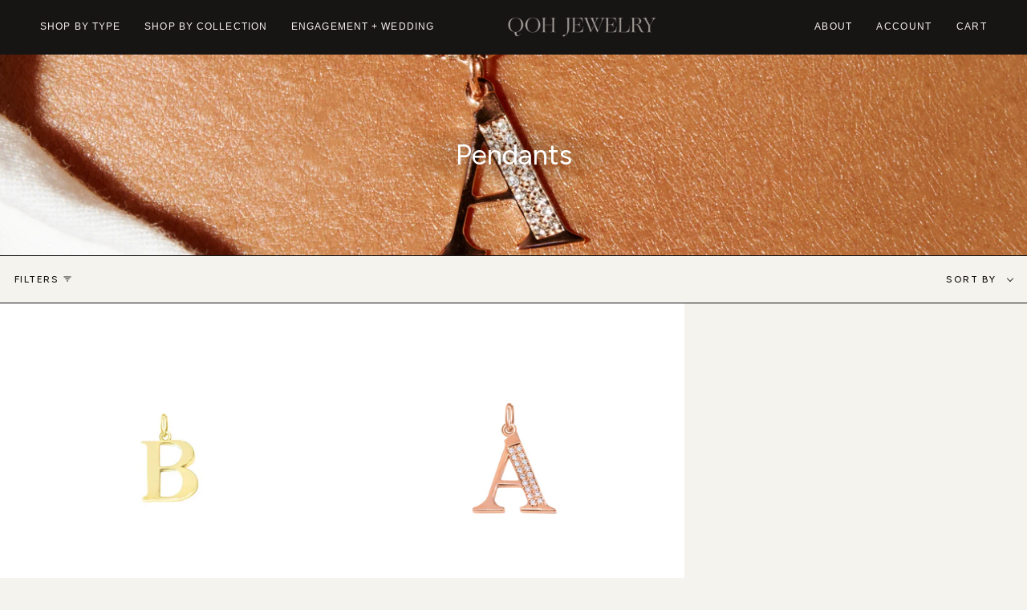

--- FILE ---
content_type: text/html; charset=utf-8
request_url: https://qohjewelry.com/collections/pendants
body_size: 26791
content:
<!doctype html>
<html class="no-js no-touch supports-no-cookies" lang="en">
<head>
  <meta charset="UTF-8">
  <meta name="viewport" content="width=device-width, initial-scale=1.0">
  <meta name="theme-color" content="#171414">
  <link rel="canonical" href="https://qohjewelry.com/collections/pendants">

  <!-- ======================= Broadcast Theme V3.6.0 ========================= -->

  <link rel="preconnect" href="https://cdn.shopify.com" crossorigin>
  <link rel="preconnect" href="https://fonts.shopify.com" crossorigin>
  <link rel="preconnect" href="https://monorail-edge.shopifysvc.com" crossorigin>

  <link rel="preload" href="//qohjewelry.com/cdn/shop/t/11/assets/lazysizes.js?v=111431644619468174291666286639" as="script">
  <link rel="preload" href="//qohjewelry.com/cdn/shop/t/11/assets/vendor.js?v=13180339602732822851666286639" as="script">
  <link rel="preload" href="//qohjewelry.com/cdn/shop/t/11/assets/theme.dev.js?v=156114559082525071991666286639" as="script">
  <link rel="preload" href="//qohjewelry.com/cdn/shop/t/11/assets/theme.css?v=105762451305675075561675181485" as="style">

  <!-- Title and description ================================================ -->
  
  <title>
    
    Pendants
    
    
    
      &ndash; QOH Jewelry
    
  </title>

  
    <meta name="description" content="QOH Jewelry - Fine Jewelry made in NYC
Designed by Tiffany Haynes">
  

  <meta property="og:site_name" content="QOH Jewelry">
<meta property="og:url" content="https://qohjewelry.com/collections/pendants">
<meta property="og:title" content="Pendants">
<meta property="og:type" content="product.group">
<meta property="og:description" content="QOH Jewelry - Fine Jewelry made in NYC
Designed by Tiffany Haynes"><meta property="og:image" content="http://qohjewelry.com/cdn/shop/collections/QOH_Infrastructure_Photo_Shoot_6.16.220873_edit.jpg?v=1669415190">
  <meta property="og:image:secure_url" content="https://qohjewelry.com/cdn/shop/collections/QOH_Infrastructure_Photo_Shoot_6.16.220873_edit.jpg?v=1669415190">
  <meta property="og:image:width" content="3840">
  <meta property="og:image:height" content="672"><meta name="twitter:card" content="summary_large_image">
<meta name="twitter:title" content="Pendants">
<meta name="twitter:description" content="QOH Jewelry - Fine Jewelry made in NYC
Designed by Tiffany Haynes">

  <!-- CSS ================================================================== -->

  <link href="//qohjewelry.com/cdn/shop/t/11/assets/font-settings.css?v=105173414766860960461759333281" rel="stylesheet" type="text/css" media="all" />

  
<style data-shopify>

:root {--scrollbar-width: 0px;


--COLOR-VIDEO-BG: #ece8dd;


--COLOR-BG: #f5f3ed;
--COLOR-BG-TRANSPARENT: rgba(245, 243, 237, 0);
--COLOR-BG-SECONDARY: #f5f3ed;
--COLOR-BG-RGB: 245, 243, 237;

--COLOR-TEXT-DARK: #000000;
--COLOR-TEXT: #171414;
--COLOR-TEXT-LIGHT: #5a5755;


/* === Opacity shades of grey ===*/
--COLOR-A5:  rgba(23, 20, 20, 0.05);
--COLOR-A10: rgba(23, 20, 20, 0.1);
--COLOR-A15: rgba(23, 20, 20, 0.15);
--COLOR-A20: rgba(23, 20, 20, 0.2);
--COLOR-A25: rgba(23, 20, 20, 0.25);
--COLOR-A30: rgba(23, 20, 20, 0.3);
--COLOR-A35: rgba(23, 20, 20, 0.35);
--COLOR-A40: rgba(23, 20, 20, 0.4);
--COLOR-A45: rgba(23, 20, 20, 0.45);
--COLOR-A50: rgba(23, 20, 20, 0.5);
--COLOR-A55: rgba(23, 20, 20, 0.55);
--COLOR-A60: rgba(23, 20, 20, 0.6);
--COLOR-A65: rgba(23, 20, 20, 0.65);
--COLOR-A70: rgba(23, 20, 20, 0.7);
--COLOR-A75: rgba(23, 20, 20, 0.75);
--COLOR-A80: rgba(23, 20, 20, 0.8);
--COLOR-A85: rgba(23, 20, 20, 0.85);
--COLOR-A90: rgba(23, 20, 20, 0.9);
--COLOR-A95: rgba(23, 20, 20, 0.95);

--COLOR-BORDER: rgb(23, 20, 20);
--COLOR-BORDER-LIGHT: #706d6b;
--COLOR-BORDER-HAIRLINE: #f0ece3;
--COLOR-BORDER-DARK: #000000;/* === Bright color ===*/
--COLOR-PRIMARY: #171414;
--COLOR-PRIMARY-HOVER: #000000;
--COLOR-PRIMARY-FADE: rgba(23, 20, 20, 0.05);
--COLOR-PRIMARY-FADE-HOVER: rgba(23, 20, 20, 0.1);--COLOR-PRIMARY-OPPOSITE: #ffffff;


/* === Secondary Color ===*/
--COLOR-SECONDARY: #171414;
--COLOR-SECONDARY-HOVER: #000000;
--COLOR-SECONDARY-FADE: rgba(23, 20, 20, 0.05);
--COLOR-SECONDARY-FADE-HOVER: rgba(23, 20, 20, 0.1);--COLOR-SECONDARY-OPPOSITE: #ffffff;


/* === link Color ===*/
--COLOR-LINK: #171414;
--COLOR-LINK-HOVER: #bcb2a8;
--COLOR-LINK-FADE: rgba(23, 20, 20, 0.05);
--COLOR-LINK-FADE-HOVER: rgba(23, 20, 20, 0.1);--COLOR-LINK-OPPOSITE: #ffffff;


/* === Product grid sale tags ===*/
--COLOR-SALE-BG: #f9dee5;
--COLOR-SALE-TEXT: #af7b88;--COLOR-SALE-TEXT-SECONDARY: #f9dee5;

/* === Product grid badges ===*/
--COLOR-BADGE-BG: #ffffff;
--COLOR-BADGE-TEXT: #212121;

/* === Product sale color ===*/
--COLOR-SALE: #d20000;

/* === Gray background on Product grid items ===*/--filter-bg: 1.0;/* === Helper colors for form error states ===*/
--COLOR-ERROR: #721C24;
--COLOR-ERROR-BG: #F8D7DA;
--COLOR-ERROR-BORDER: #F5C6CB;



  --RADIUS: 0px;
  --RADIUS-SM: 0px;


--COLOR-ANNOUNCEMENT-BG: #ffffff;
--COLOR-ANNOUNCEMENT-TEXT: #ab8c52;
--COLOR-ANNOUNCEMENT-BORDER: #e6ddcb;

--COLOR-HEADER-BG: #171414;
--COLOR-HEADER-LINK: #f5f3ed;
--COLOR-HEADER-LINK-HOVER: #f5f3ed;

--COLOR-MENU-BG: #ffffff;
--COLOR-MENU-BORDER: #ffffff;
--COLOR-MENU-LINK: #171414;
--COLOR-MENU-LINK-HOVER: #ab8c52;
--COLOR-SUBMENU-BG: #ffffff;
--COLOR-SUBMENU-LINK: #212121;
--COLOR-SUBMENU-LINK-HOVER: #ab8c52;
--COLOR-MENU-TRANSPARENT: #ffffff;

--COLOR-FOOTER-BG: #212121;
--COLOR-FOOTER-TEXT: #ffffff;
--COLOR-FOOTER-LINK: #ffffff;
--COLOR-FOOTER-LINK-HOVER: #ffffff;
--COLOR-FOOTER-BORDER: #ffffff;

--TRANSPARENT: rgba(255, 255, 255, 0);

/* === Default overlay opacity ===*/
--overlay-opacity: 0;

/* === Custom Cursor ===*/

--icon-zoom-in: url( "//qohjewelry.com/cdn/shop/t/11/assets/icon-zoom-in.svg?v=126996651526054293301666286639" );
--icon-zoom-out: url( "//qohjewelry.com/cdn/shop/t/11/assets/icon-zoom-out.svg?v=128675709041987423641666286639" );

/* === Typography ===*/
--PRODUCT-GRID-ASPECT-RATIO: 90.0%;
--PRODUCT-GRID-SIZE-PIECE: 9.0;


--FONT-WEIGHT-BODY: 400;
--FONT-WEIGHT-BODY-BOLD: 700;

--FONT-STACK-BODY: "system_ui", -apple-system, 'Segoe UI', Roboto, 'Helvetica Neue', 'Noto Sans', 'Liberation Sans', Arial, sans-serif, 'Apple Color Emoji', 'Segoe UI Emoji', 'Segoe UI Symbol', 'Noto Color Emoji';
--FONT-STYLE-BODY: normal;
--FONT-STYLE-BODY-ITALIC: Liquid error (snippets/css-variables line 245): font_modify can only be used with a font drop;
--FONT-ADJUST-BODY: 1.0;

--FONT-WEIGHT-HEADING: 400;
--FONT-WEIGHT-HEADING-BOLD: 500;

--FONT-STACK-HEADING: Figtree, sans-serif;
--FONT-STYLE-HEADING: normal;
--FONT-STYLE-HEADING-ITALIC: Liquid error (snippets/css-variables line 253): font_modify can only be used with a font drop;
--FONT-ADJUST-HEADING: 0.5;

--FONT-STACK-NAV: "system_ui", -apple-system, 'Segoe UI', Roboto, 'Helvetica Neue', 'Noto Sans', 'Liberation Sans', Arial, sans-serif, 'Apple Color Emoji', 'Segoe UI Emoji', 'Segoe UI Symbol', 'Noto Color Emoji';
--FONT-STYLE-NAV: normal;
--FONT-STYLE-NAV-ITALIC: Liquid error (snippets/css-variables line 258): font_modify can only be used with a font drop;
--FONT-ADJUST-NAV: 0.85;

--FONT-WEIGHT-NAV: 400;
--FONT-WEIGHT-NAV-BOLD: 700;

--FONT-SIZE-BASE: 1.0rem;
--FONT-SIZE-BASE-PERCENT: 1.0;

--ICO-SELECT: url("//qohjewelry.com/cdn/shop/t/11/assets/ico-select.svg?v=115630813262522069291666286639");

/* === Parallax ===*/
--PARALLAX-STRENGTH-MIN: 105.0%;
--PARALLAX-STRENGTH-MAX: 115.0%;--gutter: 60px;--grid: repeat(4, minmax(0, 1fr));
--grid-tablet: repeat(3, minmax(0, 1fr));
--grid-small: repeat(2, minmax(0, 1fr));
--grid-mobile: repeat(1, minmax(0, 1fr));
--gap: 0px;--base-animation-delay: 0ms;
}

</style>


  <link href="//qohjewelry.com/cdn/shop/t/11/assets/theme.css?v=105762451305675075561675181485" rel="stylesheet" type="text/css" media="all" />

  <script>
    if (window.navigator.userAgent.indexOf('MSIE ') > 0 || window.navigator.userAgent.indexOf('Trident/') > 0) {
      document.documentElement.className = document.documentElement.className + ' ie';

      var scripts = document.getElementsByTagName('script')[0];
      var polyfill = document.createElement("script");
      polyfill.defer = true;
      polyfill.src = "//qohjewelry.com/cdn/shop/t/11/assets/ie11.js?v=144489047535103983231666286639";

      scripts.parentNode.insertBefore(polyfill, scripts);
    } else {
      document.documentElement.className = document.documentElement.className.replace('no-js', 'js');
    }

    window.lazySizesConfig = window.lazySizesConfig || {};
    window.lazySizesConfig.preloadAfterLoad = true;

    let root = '/';
    if (root[root.length - 1] !== '/') {
      root = root + '/';
    }

    window.theme = {
      routes: {
        root: root,
        cart: '/cart',
        cart_add_url: '/cart/add',
        product_recommendations_url: '/recommendations/products',
        predictive_search_url: '/search/suggest',
        addresses_url: '/account/addresses'
      },
      assets: {
        photoswipe: '//qohjewelry.com/cdn/shop/t/11/assets/photoswipe.js?v=101811760775731399961666286639',
        smoothscroll: '//qohjewelry.com/cdn/shop/t/11/assets/smoothscroll.js?v=37906625415260927261666286639',
        swatches: '//qohjewelry.com/cdn/shop/t/11/assets/swatches.json?v=150341222510828213721669419982',
        base: "//qohjewelry.com/cdn/shop/t/11/assets/",
        no_image: "//qohjewelry.com/cdn/shopifycloud/storefront/assets/no-image-2048-a2addb12_1024x.gif",
      },
      strings: {
        addToCart: "Add to cart",
        soldOut: "Sold Out",
        from: "From",
        preOrder: "Pre-order",
        sale: "Sale",
        subscription: "Subscription",
        unavailable: "Unavailable",
        unitPrice: "Unit price",
        unitPriceSeparator: "per",
        shippingCalcSubmitButton: "Calculate shipping",
        shippingCalcSubmitButtonDisabled: "Calculating...",
        selectValue: "Select value",
        selectColor: "Select color",
        oneColor: "color",
        otherColor: "colors",
        upsellAddToCart: "Add",
        free: "Free"
      },
      settings: {
        customerLoggedIn: null ? true : false,
        cartDrawerEnabled: true,
        enableQuickAdd: true,
        enableAnimations: true,
        transparentHeader: false,
        swatchStyle: "circle"
      },
      moneyFormat: false ? "${{ amount_no_decimals }} USD" : "${{ amount_no_decimals }}",
      moneyWithoutCurrencyFormat: "${{ amount_no_decimals }}",
      moneyWithCurrencyFormat: "${{ amount_no_decimals }} USD",
      subtotal: 0,
      info: {
        name: 'broadcast'
      },
      version: '3.6.0'
    };

    document.addEventListener('lazyloaded', (e) => {
      const lazyImage = e.target.parentNode;
      if (lazyImage.classList.contains('lazy-image')) {
        lazyImage.style.backgroundImage = 'none';
      }
    });
  </script>

  
    <script src="//qohjewelry.com/cdn/shopifycloud/storefront/assets/themes_support/shopify_common-5f594365.js" defer="defer"></script>
  

  <!-- Theme Javascript ============================================================== -->
  <script src="//qohjewelry.com/cdn/shop/t/11/assets/lazysizes.js?v=111431644619468174291666286639" async="async"></script>
  <script src="//qohjewelry.com/cdn/shop/t/11/assets/vendor.js?v=13180339602732822851666286639" defer="defer"></script>
  <script src="//qohjewelry.com/cdn/shop/t/11/assets/theme.dev.js?v=156114559082525071991666286639" defer="defer"></script><!-- Shopify app scripts =========================================================== -->

  <script>window.performance && window.performance.mark && window.performance.mark('shopify.content_for_header.start');</script><meta name="facebook-domain-verification" content="lr5swpvka338epdg3l9g1uwb58uith">
<meta id="shopify-digital-wallet" name="shopify-digital-wallet" content="/48560832673/digital_wallets/dialog">
<meta name="shopify-checkout-api-token" content="836f069e2b97e57bc52e4efd1951dd7a">
<link rel="alternate" type="application/atom+xml" title="Feed" href="/collections/pendants.atom" />
<link rel="alternate" type="application/json+oembed" href="https://qohjewelry.com/collections/pendants.oembed">
<script async="async" src="/checkouts/internal/preloads.js?locale=en-US"></script>
<link rel="preconnect" href="https://shop.app" crossorigin="anonymous">
<script async="async" src="https://shop.app/checkouts/internal/preloads.js?locale=en-US&shop_id=48560832673" crossorigin="anonymous"></script>
<script id="apple-pay-shop-capabilities" type="application/json">{"shopId":48560832673,"countryCode":"US","currencyCode":"USD","merchantCapabilities":["supports3DS"],"merchantId":"gid:\/\/shopify\/Shop\/48560832673","merchantName":"QOH Jewelry","requiredBillingContactFields":["postalAddress","email","phone"],"requiredShippingContactFields":["postalAddress","email","phone"],"shippingType":"shipping","supportedNetworks":["visa","masterCard","amex","discover","elo","jcb"],"total":{"type":"pending","label":"QOH Jewelry","amount":"1.00"},"shopifyPaymentsEnabled":true,"supportsSubscriptions":true}</script>
<script id="shopify-features" type="application/json">{"accessToken":"836f069e2b97e57bc52e4efd1951dd7a","betas":["rich-media-storefront-analytics"],"domain":"qohjewelry.com","predictiveSearch":true,"shopId":48560832673,"locale":"en"}</script>
<script>var Shopify = Shopify || {};
Shopify.shop = "qoh-jewelry.myshopify.com";
Shopify.locale = "en";
Shopify.currency = {"active":"USD","rate":"1.0"};
Shopify.country = "US";
Shopify.theme = {"name":"Broadcast for Development","id":131892707489,"schema_name":"Broadcast","schema_version":"3.6.0","theme_store_id":868,"role":"main"};
Shopify.theme.handle = "null";
Shopify.theme.style = {"id":null,"handle":null};
Shopify.cdnHost = "qohjewelry.com/cdn";
Shopify.routes = Shopify.routes || {};
Shopify.routes.root = "/";</script>
<script type="module">!function(o){(o.Shopify=o.Shopify||{}).modules=!0}(window);</script>
<script>!function(o){function n(){var o=[];function n(){o.push(Array.prototype.slice.apply(arguments))}return n.q=o,n}var t=o.Shopify=o.Shopify||{};t.loadFeatures=n(),t.autoloadFeatures=n()}(window);</script>
<script>
  window.ShopifyPay = window.ShopifyPay || {};
  window.ShopifyPay.apiHost = "shop.app\/pay";
  window.ShopifyPay.redirectState = null;
</script>
<script id="shop-js-analytics" type="application/json">{"pageType":"collection"}</script>
<script defer="defer" async type="module" src="//qohjewelry.com/cdn/shopifycloud/shop-js/modules/v2/client.init-shop-cart-sync_BT-GjEfc.en.esm.js"></script>
<script defer="defer" async type="module" src="//qohjewelry.com/cdn/shopifycloud/shop-js/modules/v2/chunk.common_D58fp_Oc.esm.js"></script>
<script defer="defer" async type="module" src="//qohjewelry.com/cdn/shopifycloud/shop-js/modules/v2/chunk.modal_xMitdFEc.esm.js"></script>
<script type="module">
  await import("//qohjewelry.com/cdn/shopifycloud/shop-js/modules/v2/client.init-shop-cart-sync_BT-GjEfc.en.esm.js");
await import("//qohjewelry.com/cdn/shopifycloud/shop-js/modules/v2/chunk.common_D58fp_Oc.esm.js");
await import("//qohjewelry.com/cdn/shopifycloud/shop-js/modules/v2/chunk.modal_xMitdFEc.esm.js");

  window.Shopify.SignInWithShop?.initShopCartSync?.({"fedCMEnabled":true,"windoidEnabled":true});

</script>
<script>
  window.Shopify = window.Shopify || {};
  if (!window.Shopify.featureAssets) window.Shopify.featureAssets = {};
  window.Shopify.featureAssets['shop-js'] = {"shop-cart-sync":["modules/v2/client.shop-cart-sync_DZOKe7Ll.en.esm.js","modules/v2/chunk.common_D58fp_Oc.esm.js","modules/v2/chunk.modal_xMitdFEc.esm.js"],"init-fed-cm":["modules/v2/client.init-fed-cm_B6oLuCjv.en.esm.js","modules/v2/chunk.common_D58fp_Oc.esm.js","modules/v2/chunk.modal_xMitdFEc.esm.js"],"shop-cash-offers":["modules/v2/client.shop-cash-offers_D2sdYoxE.en.esm.js","modules/v2/chunk.common_D58fp_Oc.esm.js","modules/v2/chunk.modal_xMitdFEc.esm.js"],"shop-login-button":["modules/v2/client.shop-login-button_QeVjl5Y3.en.esm.js","modules/v2/chunk.common_D58fp_Oc.esm.js","modules/v2/chunk.modal_xMitdFEc.esm.js"],"pay-button":["modules/v2/client.pay-button_DXTOsIq6.en.esm.js","modules/v2/chunk.common_D58fp_Oc.esm.js","modules/v2/chunk.modal_xMitdFEc.esm.js"],"shop-button":["modules/v2/client.shop-button_DQZHx9pm.en.esm.js","modules/v2/chunk.common_D58fp_Oc.esm.js","modules/v2/chunk.modal_xMitdFEc.esm.js"],"avatar":["modules/v2/client.avatar_BTnouDA3.en.esm.js"],"init-windoid":["modules/v2/client.init-windoid_CR1B-cfM.en.esm.js","modules/v2/chunk.common_D58fp_Oc.esm.js","modules/v2/chunk.modal_xMitdFEc.esm.js"],"init-shop-for-new-customer-accounts":["modules/v2/client.init-shop-for-new-customer-accounts_C_vY_xzh.en.esm.js","modules/v2/client.shop-login-button_QeVjl5Y3.en.esm.js","modules/v2/chunk.common_D58fp_Oc.esm.js","modules/v2/chunk.modal_xMitdFEc.esm.js"],"init-shop-email-lookup-coordinator":["modules/v2/client.init-shop-email-lookup-coordinator_BI7n9ZSv.en.esm.js","modules/v2/chunk.common_D58fp_Oc.esm.js","modules/v2/chunk.modal_xMitdFEc.esm.js"],"init-shop-cart-sync":["modules/v2/client.init-shop-cart-sync_BT-GjEfc.en.esm.js","modules/v2/chunk.common_D58fp_Oc.esm.js","modules/v2/chunk.modal_xMitdFEc.esm.js"],"shop-toast-manager":["modules/v2/client.shop-toast-manager_DiYdP3xc.en.esm.js","modules/v2/chunk.common_D58fp_Oc.esm.js","modules/v2/chunk.modal_xMitdFEc.esm.js"],"init-customer-accounts":["modules/v2/client.init-customer-accounts_D9ZNqS-Q.en.esm.js","modules/v2/client.shop-login-button_QeVjl5Y3.en.esm.js","modules/v2/chunk.common_D58fp_Oc.esm.js","modules/v2/chunk.modal_xMitdFEc.esm.js"],"init-customer-accounts-sign-up":["modules/v2/client.init-customer-accounts-sign-up_iGw4briv.en.esm.js","modules/v2/client.shop-login-button_QeVjl5Y3.en.esm.js","modules/v2/chunk.common_D58fp_Oc.esm.js","modules/v2/chunk.modal_xMitdFEc.esm.js"],"shop-follow-button":["modules/v2/client.shop-follow-button_CqMgW2wH.en.esm.js","modules/v2/chunk.common_D58fp_Oc.esm.js","modules/v2/chunk.modal_xMitdFEc.esm.js"],"checkout-modal":["modules/v2/client.checkout-modal_xHeaAweL.en.esm.js","modules/v2/chunk.common_D58fp_Oc.esm.js","modules/v2/chunk.modal_xMitdFEc.esm.js"],"shop-login":["modules/v2/client.shop-login_D91U-Q7h.en.esm.js","modules/v2/chunk.common_D58fp_Oc.esm.js","modules/v2/chunk.modal_xMitdFEc.esm.js"],"lead-capture":["modules/v2/client.lead-capture_BJmE1dJe.en.esm.js","modules/v2/chunk.common_D58fp_Oc.esm.js","modules/v2/chunk.modal_xMitdFEc.esm.js"],"payment-terms":["modules/v2/client.payment-terms_Ci9AEqFq.en.esm.js","modules/v2/chunk.common_D58fp_Oc.esm.js","modules/v2/chunk.modal_xMitdFEc.esm.js"]};
</script>
<script>(function() {
  var isLoaded = false;
  function asyncLoad() {
    if (isLoaded) return;
    isLoaded = true;
    var urls = ["https:\/\/cdn.shopify.com\/s\/files\/1\/0485\/6083\/2673\/t\/11\/assets\/affirmShopify.js?v=1700593765\u0026shop=qoh-jewelry.myshopify.com","https:\/\/static.klaviyo.com\/onsite\/js\/klaviyo.js?company_id=V344fV\u0026shop=qoh-jewelry.myshopify.com"];
    for (var i = 0; i < urls.length; i++) {
      var s = document.createElement('script');
      s.type = 'text/javascript';
      s.async = true;
      s.src = urls[i];
      var x = document.getElementsByTagName('script')[0];
      x.parentNode.insertBefore(s, x);
    }
  };
  if(window.attachEvent) {
    window.attachEvent('onload', asyncLoad);
  } else {
    window.addEventListener('load', asyncLoad, false);
  }
})();</script>
<script id="__st">var __st={"a":48560832673,"offset":-18000,"reqid":"abb82777-c037-475d-8872-8e6f05446dd2-1769367043","pageurl":"qohjewelry.com\/collections\/pendants","u":"2b9ff3b6380b","p":"collection","rtyp":"collection","rid":293265932449};</script>
<script>window.ShopifyPaypalV4VisibilityTracking = true;</script>
<script id="captcha-bootstrap">!function(){'use strict';const t='contact',e='account',n='new_comment',o=[[t,t],['blogs',n],['comments',n],[t,'customer']],c=[[e,'customer_login'],[e,'guest_login'],[e,'recover_customer_password'],[e,'create_customer']],r=t=>t.map((([t,e])=>`form[action*='/${t}']:not([data-nocaptcha='true']) input[name='form_type'][value='${e}']`)).join(','),a=t=>()=>t?[...document.querySelectorAll(t)].map((t=>t.form)):[];function s(){const t=[...o],e=r(t);return a(e)}const i='password',u='form_key',d=['recaptcha-v3-token','g-recaptcha-response','h-captcha-response',i],f=()=>{try{return window.sessionStorage}catch{return}},m='__shopify_v',_=t=>t.elements[u];function p(t,e,n=!1){try{const o=window.sessionStorage,c=JSON.parse(o.getItem(e)),{data:r}=function(t){const{data:e,action:n}=t;return t[m]||n?{data:e,action:n}:{data:t,action:n}}(c);for(const[e,n]of Object.entries(r))t.elements[e]&&(t.elements[e].value=n);n&&o.removeItem(e)}catch(o){console.error('form repopulation failed',{error:o})}}const l='form_type',E='cptcha';function T(t){t.dataset[E]=!0}const w=window,h=w.document,L='Shopify',v='ce_forms',y='captcha';let A=!1;((t,e)=>{const n=(g='f06e6c50-85a8-45c8-87d0-21a2b65856fe',I='https://cdn.shopify.com/shopifycloud/storefront-forms-hcaptcha/ce_storefront_forms_captcha_hcaptcha.v1.5.2.iife.js',D={infoText:'Protected by hCaptcha',privacyText:'Privacy',termsText:'Terms'},(t,e,n)=>{const o=w[L][v],c=o.bindForm;if(c)return c(t,g,e,D).then(n);var r;o.q.push([[t,g,e,D],n]),r=I,A||(h.body.append(Object.assign(h.createElement('script'),{id:'captcha-provider',async:!0,src:r})),A=!0)});var g,I,D;w[L]=w[L]||{},w[L][v]=w[L][v]||{},w[L][v].q=[],w[L][y]=w[L][y]||{},w[L][y].protect=function(t,e){n(t,void 0,e),T(t)},Object.freeze(w[L][y]),function(t,e,n,w,h,L){const[v,y,A,g]=function(t,e,n){const i=e?o:[],u=t?c:[],d=[...i,...u],f=r(d),m=r(i),_=r(d.filter((([t,e])=>n.includes(e))));return[a(f),a(m),a(_),s()]}(w,h,L),I=t=>{const e=t.target;return e instanceof HTMLFormElement?e:e&&e.form},D=t=>v().includes(t);t.addEventListener('submit',(t=>{const e=I(t);if(!e)return;const n=D(e)&&!e.dataset.hcaptchaBound&&!e.dataset.recaptchaBound,o=_(e),c=g().includes(e)&&(!o||!o.value);(n||c)&&t.preventDefault(),c&&!n&&(function(t){try{if(!f())return;!function(t){const e=f();if(!e)return;const n=_(t);if(!n)return;const o=n.value;o&&e.removeItem(o)}(t);const e=Array.from(Array(32),(()=>Math.random().toString(36)[2])).join('');!function(t,e){_(t)||t.append(Object.assign(document.createElement('input'),{type:'hidden',name:u})),t.elements[u].value=e}(t,e),function(t,e){const n=f();if(!n)return;const o=[...t.querySelectorAll(`input[type='${i}']`)].map((({name:t})=>t)),c=[...d,...o],r={};for(const[a,s]of new FormData(t).entries())c.includes(a)||(r[a]=s);n.setItem(e,JSON.stringify({[m]:1,action:t.action,data:r}))}(t,e)}catch(e){console.error('failed to persist form',e)}}(e),e.submit())}));const S=(t,e)=>{t&&!t.dataset[E]&&(n(t,e.some((e=>e===t))),T(t))};for(const o of['focusin','change'])t.addEventListener(o,(t=>{const e=I(t);D(e)&&S(e,y())}));const B=e.get('form_key'),M=e.get(l),P=B&&M;t.addEventListener('DOMContentLoaded',(()=>{const t=y();if(P)for(const e of t)e.elements[l].value===M&&p(e,B);[...new Set([...A(),...v().filter((t=>'true'===t.dataset.shopifyCaptcha))])].forEach((e=>S(e,t)))}))}(h,new URLSearchParams(w.location.search),n,t,e,['guest_login'])})(!0,!0)}();</script>
<script integrity="sha256-4kQ18oKyAcykRKYeNunJcIwy7WH5gtpwJnB7kiuLZ1E=" data-source-attribution="shopify.loadfeatures" defer="defer" src="//qohjewelry.com/cdn/shopifycloud/storefront/assets/storefront/load_feature-a0a9edcb.js" crossorigin="anonymous"></script>
<script crossorigin="anonymous" defer="defer" src="//qohjewelry.com/cdn/shopifycloud/storefront/assets/shopify_pay/storefront-65b4c6d7.js?v=20250812"></script>
<script data-source-attribution="shopify.dynamic_checkout.dynamic.init">var Shopify=Shopify||{};Shopify.PaymentButton=Shopify.PaymentButton||{isStorefrontPortableWallets:!0,init:function(){window.Shopify.PaymentButton.init=function(){};var t=document.createElement("script");t.src="https://qohjewelry.com/cdn/shopifycloud/portable-wallets/latest/portable-wallets.en.js",t.type="module",document.head.appendChild(t)}};
</script>
<script data-source-attribution="shopify.dynamic_checkout.buyer_consent">
  function portableWalletsHideBuyerConsent(e){var t=document.getElementById("shopify-buyer-consent"),n=document.getElementById("shopify-subscription-policy-button");t&&n&&(t.classList.add("hidden"),t.setAttribute("aria-hidden","true"),n.removeEventListener("click",e))}function portableWalletsShowBuyerConsent(e){var t=document.getElementById("shopify-buyer-consent"),n=document.getElementById("shopify-subscription-policy-button");t&&n&&(t.classList.remove("hidden"),t.removeAttribute("aria-hidden"),n.addEventListener("click",e))}window.Shopify?.PaymentButton&&(window.Shopify.PaymentButton.hideBuyerConsent=portableWalletsHideBuyerConsent,window.Shopify.PaymentButton.showBuyerConsent=portableWalletsShowBuyerConsent);
</script>
<script data-source-attribution="shopify.dynamic_checkout.cart.bootstrap">document.addEventListener("DOMContentLoaded",(function(){function t(){return document.querySelector("shopify-accelerated-checkout-cart, shopify-accelerated-checkout")}if(t())Shopify.PaymentButton.init();else{new MutationObserver((function(e,n){t()&&(Shopify.PaymentButton.init(),n.disconnect())})).observe(document.body,{childList:!0,subtree:!0})}}));
</script>
<link id="shopify-accelerated-checkout-styles" rel="stylesheet" media="screen" href="https://qohjewelry.com/cdn/shopifycloud/portable-wallets/latest/accelerated-checkout-backwards-compat.css" crossorigin="anonymous">
<style id="shopify-accelerated-checkout-cart">
        #shopify-buyer-consent {
  margin-top: 1em;
  display: inline-block;
  width: 100%;
}

#shopify-buyer-consent.hidden {
  display: none;
}

#shopify-subscription-policy-button {
  background: none;
  border: none;
  padding: 0;
  text-decoration: underline;
  font-size: inherit;
  cursor: pointer;
}

#shopify-subscription-policy-button::before {
  box-shadow: none;
}

      </style>

<script>window.performance && window.performance.mark && window.performance.mark('shopify.content_for_header.end');</script>

<link rel="preconnect" href="https://fonts.googleapis.com">
<link rel="preconnect" href="https://fonts.gstatic.com" crossorigin>
<link href="https://fonts.googleapis.com/css2?family=Figtree:wght@400;500&display=swap" rel="stylesheet">
  
<!-- BEGIN app block: shopify://apps/klaviyo-email-marketing-sms/blocks/klaviyo-onsite-embed/2632fe16-c075-4321-a88b-50b567f42507 -->












  <script async src="https://static.klaviyo.com/onsite/js/V344fV/klaviyo.js?company_id=V344fV"></script>
  <script>!function(){if(!window.klaviyo){window._klOnsite=window._klOnsite||[];try{window.klaviyo=new Proxy({},{get:function(n,i){return"push"===i?function(){var n;(n=window._klOnsite).push.apply(n,arguments)}:function(){for(var n=arguments.length,o=new Array(n),w=0;w<n;w++)o[w]=arguments[w];var t="function"==typeof o[o.length-1]?o.pop():void 0,e=new Promise((function(n){window._klOnsite.push([i].concat(o,[function(i){t&&t(i),n(i)}]))}));return e}}})}catch(n){window.klaviyo=window.klaviyo||[],window.klaviyo.push=function(){var n;(n=window._klOnsite).push.apply(n,arguments)}}}}();</script>

  




  <script>
    window.klaviyoReviewsProductDesignMode = false
  </script>







<!-- END app block --><link href="https://monorail-edge.shopifysvc.com" rel="dns-prefetch">
<script>(function(){if ("sendBeacon" in navigator && "performance" in window) {try {var session_token_from_headers = performance.getEntriesByType('navigation')[0].serverTiming.find(x => x.name == '_s').description;} catch {var session_token_from_headers = undefined;}var session_cookie_matches = document.cookie.match(/_shopify_s=([^;]*)/);var session_token_from_cookie = session_cookie_matches && session_cookie_matches.length === 2 ? session_cookie_matches[1] : "";var session_token = session_token_from_headers || session_token_from_cookie || "";function handle_abandonment_event(e) {var entries = performance.getEntries().filter(function(entry) {return /monorail-edge.shopifysvc.com/.test(entry.name);});if (!window.abandonment_tracked && entries.length === 0) {window.abandonment_tracked = true;var currentMs = Date.now();var navigation_start = performance.timing.navigationStart;var payload = {shop_id: 48560832673,url: window.location.href,navigation_start,duration: currentMs - navigation_start,session_token,page_type: "collection"};window.navigator.sendBeacon("https://monorail-edge.shopifysvc.com/v1/produce", JSON.stringify({schema_id: "online_store_buyer_site_abandonment/1.1",payload: payload,metadata: {event_created_at_ms: currentMs,event_sent_at_ms: currentMs}}));}}window.addEventListener('pagehide', handle_abandonment_event);}}());</script>
<script id="web-pixels-manager-setup">(function e(e,d,r,n,o){if(void 0===o&&(o={}),!Boolean(null===(a=null===(i=window.Shopify)||void 0===i?void 0:i.analytics)||void 0===a?void 0:a.replayQueue)){var i,a;window.Shopify=window.Shopify||{};var t=window.Shopify;t.analytics=t.analytics||{};var s=t.analytics;s.replayQueue=[],s.publish=function(e,d,r){return s.replayQueue.push([e,d,r]),!0};try{self.performance.mark("wpm:start")}catch(e){}var l=function(){var e={modern:/Edge?\/(1{2}[4-9]|1[2-9]\d|[2-9]\d{2}|\d{4,})\.\d+(\.\d+|)|Firefox\/(1{2}[4-9]|1[2-9]\d|[2-9]\d{2}|\d{4,})\.\d+(\.\d+|)|Chrom(ium|e)\/(9{2}|\d{3,})\.\d+(\.\d+|)|(Maci|X1{2}).+ Version\/(15\.\d+|(1[6-9]|[2-9]\d|\d{3,})\.\d+)([,.]\d+|)( \(\w+\)|)( Mobile\/\w+|) Safari\/|Chrome.+OPR\/(9{2}|\d{3,})\.\d+\.\d+|(CPU[ +]OS|iPhone[ +]OS|CPU[ +]iPhone|CPU IPhone OS|CPU iPad OS)[ +]+(15[._]\d+|(1[6-9]|[2-9]\d|\d{3,})[._]\d+)([._]\d+|)|Android:?[ /-](13[3-9]|1[4-9]\d|[2-9]\d{2}|\d{4,})(\.\d+|)(\.\d+|)|Android.+Firefox\/(13[5-9]|1[4-9]\d|[2-9]\d{2}|\d{4,})\.\d+(\.\d+|)|Android.+Chrom(ium|e)\/(13[3-9]|1[4-9]\d|[2-9]\d{2}|\d{4,})\.\d+(\.\d+|)|SamsungBrowser\/([2-9]\d|\d{3,})\.\d+/,legacy:/Edge?\/(1[6-9]|[2-9]\d|\d{3,})\.\d+(\.\d+|)|Firefox\/(5[4-9]|[6-9]\d|\d{3,})\.\d+(\.\d+|)|Chrom(ium|e)\/(5[1-9]|[6-9]\d|\d{3,})\.\d+(\.\d+|)([\d.]+$|.*Safari\/(?![\d.]+ Edge\/[\d.]+$))|(Maci|X1{2}).+ Version\/(10\.\d+|(1[1-9]|[2-9]\d|\d{3,})\.\d+)([,.]\d+|)( \(\w+\)|)( Mobile\/\w+|) Safari\/|Chrome.+OPR\/(3[89]|[4-9]\d|\d{3,})\.\d+\.\d+|(CPU[ +]OS|iPhone[ +]OS|CPU[ +]iPhone|CPU IPhone OS|CPU iPad OS)[ +]+(10[._]\d+|(1[1-9]|[2-9]\d|\d{3,})[._]\d+)([._]\d+|)|Android:?[ /-](13[3-9]|1[4-9]\d|[2-9]\d{2}|\d{4,})(\.\d+|)(\.\d+|)|Mobile Safari.+OPR\/([89]\d|\d{3,})\.\d+\.\d+|Android.+Firefox\/(13[5-9]|1[4-9]\d|[2-9]\d{2}|\d{4,})\.\d+(\.\d+|)|Android.+Chrom(ium|e)\/(13[3-9]|1[4-9]\d|[2-9]\d{2}|\d{4,})\.\d+(\.\d+|)|Android.+(UC? ?Browser|UCWEB|U3)[ /]?(15\.([5-9]|\d{2,})|(1[6-9]|[2-9]\d|\d{3,})\.\d+)\.\d+|SamsungBrowser\/(5\.\d+|([6-9]|\d{2,})\.\d+)|Android.+MQ{2}Browser\/(14(\.(9|\d{2,})|)|(1[5-9]|[2-9]\d|\d{3,})(\.\d+|))(\.\d+|)|K[Aa][Ii]OS\/(3\.\d+|([4-9]|\d{2,})\.\d+)(\.\d+|)/},d=e.modern,r=e.legacy,n=navigator.userAgent;return n.match(d)?"modern":n.match(r)?"legacy":"unknown"}(),u="modern"===l?"modern":"legacy",c=(null!=n?n:{modern:"",legacy:""})[u],f=function(e){return[e.baseUrl,"/wpm","/b",e.hashVersion,"modern"===e.buildTarget?"m":"l",".js"].join("")}({baseUrl:d,hashVersion:r,buildTarget:u}),m=function(e){var d=e.version,r=e.bundleTarget,n=e.surface,o=e.pageUrl,i=e.monorailEndpoint;return{emit:function(e){var a=e.status,t=e.errorMsg,s=(new Date).getTime(),l=JSON.stringify({metadata:{event_sent_at_ms:s},events:[{schema_id:"web_pixels_manager_load/3.1",payload:{version:d,bundle_target:r,page_url:o,status:a,surface:n,error_msg:t},metadata:{event_created_at_ms:s}}]});if(!i)return console&&console.warn&&console.warn("[Web Pixels Manager] No Monorail endpoint provided, skipping logging."),!1;try{return self.navigator.sendBeacon.bind(self.navigator)(i,l)}catch(e){}var u=new XMLHttpRequest;try{return u.open("POST",i,!0),u.setRequestHeader("Content-Type","text/plain"),u.send(l),!0}catch(e){return console&&console.warn&&console.warn("[Web Pixels Manager] Got an unhandled error while logging to Monorail."),!1}}}}({version:r,bundleTarget:l,surface:e.surface,pageUrl:self.location.href,monorailEndpoint:e.monorailEndpoint});try{o.browserTarget=l,function(e){var d=e.src,r=e.async,n=void 0===r||r,o=e.onload,i=e.onerror,a=e.sri,t=e.scriptDataAttributes,s=void 0===t?{}:t,l=document.createElement("script"),u=document.querySelector("head"),c=document.querySelector("body");if(l.async=n,l.src=d,a&&(l.integrity=a,l.crossOrigin="anonymous"),s)for(var f in s)if(Object.prototype.hasOwnProperty.call(s,f))try{l.dataset[f]=s[f]}catch(e){}if(o&&l.addEventListener("load",o),i&&l.addEventListener("error",i),u)u.appendChild(l);else{if(!c)throw new Error("Did not find a head or body element to append the script");c.appendChild(l)}}({src:f,async:!0,onload:function(){if(!function(){var e,d;return Boolean(null===(d=null===(e=window.Shopify)||void 0===e?void 0:e.analytics)||void 0===d?void 0:d.initialized)}()){var d=window.webPixelsManager.init(e)||void 0;if(d){var r=window.Shopify.analytics;r.replayQueue.forEach((function(e){var r=e[0],n=e[1],o=e[2];d.publishCustomEvent(r,n,o)})),r.replayQueue=[],r.publish=d.publishCustomEvent,r.visitor=d.visitor,r.initialized=!0}}},onerror:function(){return m.emit({status:"failed",errorMsg:"".concat(f," has failed to load")})},sri:function(e){var d=/^sha384-[A-Za-z0-9+/=]+$/;return"string"==typeof e&&d.test(e)}(c)?c:"",scriptDataAttributes:o}),m.emit({status:"loading"})}catch(e){m.emit({status:"failed",errorMsg:(null==e?void 0:e.message)||"Unknown error"})}}})({shopId: 48560832673,storefrontBaseUrl: "https://qohjewelry.com",extensionsBaseUrl: "https://extensions.shopifycdn.com/cdn/shopifycloud/web-pixels-manager",monorailEndpoint: "https://monorail-edge.shopifysvc.com/unstable/produce_batch",surface: "storefront-renderer",enabledBetaFlags: ["2dca8a86"],webPixelsConfigList: [{"id":"565936289","configuration":"{\"config\":\"{\\\"pixel_id\\\":\\\"G-72CRVVCSVB\\\",\\\"gtag_events\\\":[{\\\"type\\\":\\\"purchase\\\",\\\"action_label\\\":\\\"G-72CRVVCSVB\\\"},{\\\"type\\\":\\\"page_view\\\",\\\"action_label\\\":\\\"G-72CRVVCSVB\\\"},{\\\"type\\\":\\\"view_item\\\",\\\"action_label\\\":\\\"G-72CRVVCSVB\\\"},{\\\"type\\\":\\\"search\\\",\\\"action_label\\\":\\\"G-72CRVVCSVB\\\"},{\\\"type\\\":\\\"add_to_cart\\\",\\\"action_label\\\":\\\"G-72CRVVCSVB\\\"},{\\\"type\\\":\\\"begin_checkout\\\",\\\"action_label\\\":\\\"G-72CRVVCSVB\\\"},{\\\"type\\\":\\\"add_payment_info\\\",\\\"action_label\\\":\\\"G-72CRVVCSVB\\\"}],\\\"enable_monitoring_mode\\\":false}\"}","eventPayloadVersion":"v1","runtimeContext":"OPEN","scriptVersion":"b2a88bafab3e21179ed38636efcd8a93","type":"APP","apiClientId":1780363,"privacyPurposes":[],"dataSharingAdjustments":{"protectedCustomerApprovalScopes":["read_customer_address","read_customer_email","read_customer_name","read_customer_personal_data","read_customer_phone"]}},{"id":"285868193","configuration":"{\"pixel_id\":\"1096600944859000\",\"pixel_type\":\"facebook_pixel\",\"metaapp_system_user_token\":\"-\"}","eventPayloadVersion":"v1","runtimeContext":"OPEN","scriptVersion":"ca16bc87fe92b6042fbaa3acc2fbdaa6","type":"APP","apiClientId":2329312,"privacyPurposes":["ANALYTICS","MARKETING","SALE_OF_DATA"],"dataSharingAdjustments":{"protectedCustomerApprovalScopes":["read_customer_address","read_customer_email","read_customer_name","read_customer_personal_data","read_customer_phone"]}},{"id":"shopify-app-pixel","configuration":"{}","eventPayloadVersion":"v1","runtimeContext":"STRICT","scriptVersion":"0450","apiClientId":"shopify-pixel","type":"APP","privacyPurposes":["ANALYTICS","MARKETING"]},{"id":"shopify-custom-pixel","eventPayloadVersion":"v1","runtimeContext":"LAX","scriptVersion":"0450","apiClientId":"shopify-pixel","type":"CUSTOM","privacyPurposes":["ANALYTICS","MARKETING"]}],isMerchantRequest: false,initData: {"shop":{"name":"QOH Jewelry","paymentSettings":{"currencyCode":"USD"},"myshopifyDomain":"qoh-jewelry.myshopify.com","countryCode":"US","storefrontUrl":"https:\/\/qohjewelry.com"},"customer":null,"cart":null,"checkout":null,"productVariants":[],"purchasingCompany":null},},"https://qohjewelry.com/cdn","fcfee988w5aeb613cpc8e4bc33m6693e112",{"modern":"","legacy":""},{"shopId":"48560832673","storefrontBaseUrl":"https:\/\/qohjewelry.com","extensionBaseUrl":"https:\/\/extensions.shopifycdn.com\/cdn\/shopifycloud\/web-pixels-manager","surface":"storefront-renderer","enabledBetaFlags":"[\"2dca8a86\"]","isMerchantRequest":"false","hashVersion":"fcfee988w5aeb613cpc8e4bc33m6693e112","publish":"custom","events":"[[\"page_viewed\",{}],[\"collection_viewed\",{\"collection\":{\"id\":\"293265932449\",\"title\":\"Pendants\",\"productVariants\":[{\"price\":{\"amount\":800.0,\"currencyCode\":\"USD\"},\"product\":{\"title\":\"Initial Pendant\",\"vendor\":\"QOH Jewelry\",\"id\":\"5708197134497\",\"untranslatedTitle\":\"Initial Pendant\",\"url\":\"\/products\/initial-pendant\",\"type\":\"Pendant\"},\"id\":\"36348511944865\",\"image\":{\"src\":\"\/\/qohjewelry.com\/cdn\/shop\/files\/B_PendantDia_Editedcopy.jpg?v=1688432650\"},\"sku\":\"QOHIP14KYG-A\",\"title\":\"14K Gold \/ Yellow Gold \/ A\",\"untranslatedTitle\":\"14K Gold \/ Yellow Gold \/ A\"},{\"price\":{\"amount\":1200.0,\"currencyCode\":\"USD\"},\"product\":{\"title\":\"Initial Pendant with Diamonds\",\"vendor\":\"QOH Jewelry\",\"id\":\"5708186386593\",\"untranslatedTitle\":\"Initial Pendant with Diamonds\",\"url\":\"\/products\/initial-pendant-with-diamonds\",\"type\":\"Pendant\"},\"id\":\"36348463153313\",\"image\":{\"src\":\"\/\/qohjewelry.com\/cdn\/shop\/products\/custom_resized_1f0c8e5a-5518-4576-8d78-ea4645bf3a5c.jpg?v=1688432784\"},\"sku\":\"QOHIPD14KYG-A\",\"title\":\"14k Gold \/ Yellow Gold \/ A\",\"untranslatedTitle\":\"14k Gold \/ Yellow Gold \/ A\"}]}}]]"});</script><script>
  window.ShopifyAnalytics = window.ShopifyAnalytics || {};
  window.ShopifyAnalytics.meta = window.ShopifyAnalytics.meta || {};
  window.ShopifyAnalytics.meta.currency = 'USD';
  var meta = {"products":[{"id":5708197134497,"gid":"gid:\/\/shopify\/Product\/5708197134497","vendor":"QOH Jewelry","type":"Pendant","handle":"initial-pendant","variants":[{"id":36348511944865,"price":80000,"name":"Initial Pendant - 14K Gold \/ Yellow Gold \/ A","public_title":"14K Gold \/ Yellow Gold \/ A","sku":"QOHIP14KYG-A"},{"id":36348511977633,"price":80000,"name":"Initial Pendant - 14K Gold \/ Yellow Gold \/ B","public_title":"14K Gold \/ Yellow Gold \/ B","sku":"QOHIP14KYG-B"},{"id":36348512010401,"price":80000,"name":"Initial Pendant - 14K Gold \/ Yellow Gold \/ C","public_title":"14K Gold \/ Yellow Gold \/ C","sku":"QOHIP14KYG-C"},{"id":36348512043169,"price":80000,"name":"Initial Pendant - 14K Gold \/ Yellow Gold \/ D","public_title":"14K Gold \/ Yellow Gold \/ D","sku":"QOHIP14KYG-D"},{"id":36348512075937,"price":80000,"name":"Initial Pendant - 14K Gold \/ Yellow Gold \/ E","public_title":"14K Gold \/ Yellow Gold \/ E","sku":"QOHIP14KYG-E"},{"id":36348512108705,"price":80000,"name":"Initial Pendant - 14K Gold \/ Yellow Gold \/ F","public_title":"14K Gold \/ Yellow Gold \/ F","sku":"QOHIP14KYG-F"},{"id":36348512141473,"price":80000,"name":"Initial Pendant - 14K Gold \/ Yellow Gold \/ G","public_title":"14K Gold \/ Yellow Gold \/ G","sku":"QOHIP14KYG-G"},{"id":36348512174241,"price":80000,"name":"Initial Pendant - 14K Gold \/ Yellow Gold \/ H","public_title":"14K Gold \/ Yellow Gold \/ H","sku":"QOHIP14KYG-H"},{"id":36348512207009,"price":80000,"name":"Initial Pendant - 14K Gold \/ Yellow Gold \/ I","public_title":"14K Gold \/ Yellow Gold \/ I","sku":"QOHIP14KYG-I"},{"id":36348512239777,"price":80000,"name":"Initial Pendant - 14K Gold \/ Yellow Gold \/ J","public_title":"14K Gold \/ Yellow Gold \/ J","sku":"QOHIP14KYG-J"},{"id":36348512272545,"price":80000,"name":"Initial Pendant - 14K Gold \/ Yellow Gold \/ K","public_title":"14K Gold \/ Yellow Gold \/ K","sku":"QOHIP14KYG-K"},{"id":36348512305313,"price":80000,"name":"Initial Pendant - 14K Gold \/ Yellow Gold \/ L","public_title":"14K Gold \/ Yellow Gold \/ L","sku":"QOHIP14KYG-L"},{"id":36348512338081,"price":80000,"name":"Initial Pendant - 14K Gold \/ Yellow Gold \/ M","public_title":"14K Gold \/ Yellow Gold \/ M","sku":"QOHIP14KYG-M"},{"id":36348512370849,"price":80000,"name":"Initial Pendant - 14K Gold \/ Yellow Gold \/ N","public_title":"14K Gold \/ Yellow Gold \/ N","sku":"QOHIP14KYG-N"},{"id":36348512403617,"price":80000,"name":"Initial Pendant - 14K Gold \/ Yellow Gold \/ O","public_title":"14K Gold \/ Yellow Gold \/ O","sku":"QOHIP14KYG-O"},{"id":36348512436385,"price":80000,"name":"Initial Pendant - 14K Gold \/ Yellow Gold \/ P","public_title":"14K Gold \/ Yellow Gold \/ P","sku":"QOHIP14KYG-P"},{"id":36348512469153,"price":80000,"name":"Initial Pendant - 14K Gold \/ Yellow Gold \/ Q","public_title":"14K Gold \/ Yellow Gold \/ Q","sku":"QOHIP14KYG-Q"},{"id":36348512501921,"price":80000,"name":"Initial Pendant - 14K Gold \/ Yellow Gold \/ R","public_title":"14K Gold \/ Yellow Gold \/ R","sku":"QOHIP14KYG-R"},{"id":36348512534689,"price":80000,"name":"Initial Pendant - 14K Gold \/ Yellow Gold \/ S","public_title":"14K Gold \/ Yellow Gold \/ S","sku":"QOHIP14KYG-S"},{"id":36348512567457,"price":80000,"name":"Initial Pendant - 14K Gold \/ Yellow Gold \/ T","public_title":"14K Gold \/ Yellow Gold \/ T","sku":"QOHIP14KYG-T"},{"id":36348512600225,"price":80000,"name":"Initial Pendant - 14K Gold \/ Yellow Gold \/ U","public_title":"14K Gold \/ Yellow Gold \/ U","sku":"QOHIP14KYG-U"},{"id":36348512632993,"price":80000,"name":"Initial Pendant - 14K Gold \/ Yellow Gold \/ V","public_title":"14K Gold \/ Yellow Gold \/ V","sku":"QOHIP14KYG-V"},{"id":36348512665761,"price":80000,"name":"Initial Pendant - 14K Gold \/ Yellow Gold \/ W","public_title":"14K Gold \/ Yellow Gold \/ W","sku":"QOHIP14KYG-W"},{"id":36348512698529,"price":80000,"name":"Initial Pendant - 14K Gold \/ Yellow Gold \/ X","public_title":"14K Gold \/ Yellow Gold \/ X","sku":"QOHIP14KYG-X"},{"id":36348512731297,"price":80000,"name":"Initial Pendant - 14K Gold \/ Yellow Gold \/ Y","public_title":"14K Gold \/ Yellow Gold \/ Y","sku":"QOHIP14KYG-Y"},{"id":36348512764065,"price":80000,"name":"Initial Pendant - 14K Gold \/ Yellow Gold \/ Z","public_title":"14K Gold \/ Yellow Gold \/ Z","sku":"QOHIP14KYG-Z"},{"id":36348512796833,"price":80000,"name":"Initial Pendant - 14K Gold \/ Rose Gold \/ A","public_title":"14K Gold \/ Rose Gold \/ A","sku":"QOHIP14KRG-A"},{"id":36348512829601,"price":80000,"name":"Initial Pendant - 14K Gold \/ Rose Gold \/ B","public_title":"14K Gold \/ Rose Gold \/ B","sku":"QOHIP14KRG-B"},{"id":36348512862369,"price":80000,"name":"Initial Pendant - 14K Gold \/ Rose Gold \/ C","public_title":"14K Gold \/ Rose Gold \/ C","sku":"QOHIP14KRG-C"},{"id":36348512895137,"price":80000,"name":"Initial Pendant - 14K Gold \/ Rose Gold \/ D","public_title":"14K Gold \/ Rose Gold \/ D","sku":"QOHIP14KRG-D"},{"id":36348512927905,"price":80000,"name":"Initial Pendant - 14K Gold \/ Rose Gold \/ E","public_title":"14K Gold \/ Rose Gold \/ E","sku":"QOHIP14KRG-E"},{"id":36348512960673,"price":80000,"name":"Initial Pendant - 14K Gold \/ Rose Gold \/ F","public_title":"14K Gold \/ Rose Gold \/ F","sku":"QOHIP14KRG-F"},{"id":36348512993441,"price":80000,"name":"Initial Pendant - 14K Gold \/ Rose Gold \/ G","public_title":"14K Gold \/ Rose Gold \/ G","sku":"QOHIP14KRG-G"},{"id":36348513026209,"price":80000,"name":"Initial Pendant - 14K Gold \/ Rose Gold \/ H","public_title":"14K Gold \/ Rose Gold \/ H","sku":"QOHIP14KRG-H"},{"id":36348513058977,"price":80000,"name":"Initial Pendant - 14K Gold \/ Rose Gold \/ I","public_title":"14K Gold \/ Rose Gold \/ I","sku":"QOHIP14KRG-I"},{"id":36348513091745,"price":80000,"name":"Initial Pendant - 14K Gold \/ Rose Gold \/ J","public_title":"14K Gold \/ Rose Gold \/ J","sku":"QOHIP14KRG-J"},{"id":36348513124513,"price":80000,"name":"Initial Pendant - 14K Gold \/ Rose Gold \/ K","public_title":"14K Gold \/ Rose Gold \/ K","sku":"QOHIP14KRG-K"},{"id":36348513157281,"price":80000,"name":"Initial Pendant - 14K Gold \/ Rose Gold \/ L","public_title":"14K Gold \/ Rose Gold \/ L","sku":"QOHIP14KRG-L"},{"id":36348513190049,"price":80000,"name":"Initial Pendant - 14K Gold \/ Rose Gold \/ M","public_title":"14K Gold \/ Rose Gold \/ M","sku":"QOHIP14KRG-M"},{"id":36348513222817,"price":80000,"name":"Initial Pendant - 14K Gold \/ Rose Gold \/ N","public_title":"14K Gold \/ Rose Gold \/ N","sku":"QOHIP14KRG-N"},{"id":36348513288353,"price":80000,"name":"Initial Pendant - 14K Gold \/ Rose Gold \/ O","public_title":"14K Gold \/ Rose Gold \/ O","sku":"QOHIP14KRG-O"},{"id":36348513321121,"price":80000,"name":"Initial Pendant - 14K Gold \/ Rose Gold \/ P","public_title":"14K Gold \/ Rose Gold \/ P","sku":"QOHIP14KRG-P"},{"id":36348513353889,"price":80000,"name":"Initial Pendant - 14K Gold \/ Rose Gold \/ Q","public_title":"14K Gold \/ Rose Gold \/ Q","sku":"QOHIP14KRG-Q"},{"id":36348513386657,"price":80000,"name":"Initial Pendant - 14K Gold \/ Rose Gold \/ R","public_title":"14K Gold \/ Rose Gold \/ R","sku":"QOHIP14KRG-R"},{"id":36348513419425,"price":80000,"name":"Initial Pendant - 14K Gold \/ Rose Gold \/ S","public_title":"14K Gold \/ Rose Gold \/ S","sku":"QOHIP14KRG-S"},{"id":36348513452193,"price":80000,"name":"Initial Pendant - 14K Gold \/ Rose Gold \/ T","public_title":"14K Gold \/ Rose Gold \/ T","sku":"QOHIP14KRG-T"},{"id":36348513484961,"price":80000,"name":"Initial Pendant - 14K Gold \/ Rose Gold \/ U","public_title":"14K Gold \/ Rose Gold \/ U","sku":"QOHIP14KRG-U"},{"id":36348513517729,"price":80000,"name":"Initial Pendant - 14K Gold \/ Rose Gold \/ V","public_title":"14K Gold \/ Rose Gold \/ V","sku":"QOHIP14KRG-V"},{"id":36348513550497,"price":80000,"name":"Initial Pendant - 14K Gold \/ Rose Gold \/ W","public_title":"14K Gold \/ Rose Gold \/ W","sku":"QOHIP14KRG-W"},{"id":36348513583265,"price":80000,"name":"Initial Pendant - 14K Gold \/ Rose Gold \/ X","public_title":"14K Gold \/ Rose Gold \/ X","sku":"QOHIP14KRG-X"},{"id":36348513616033,"price":80000,"name":"Initial Pendant - 14K Gold \/ Rose Gold \/ Y","public_title":"14K Gold \/ Rose Gold \/ Y","sku":"QOHIP14KRG-Y"},{"id":36348513648801,"price":80000,"name":"Initial Pendant - 14K Gold \/ Rose Gold \/ Z","public_title":"14K Gold \/ Rose Gold \/ Z","sku":"QOHIP14KRG-Z"},{"id":36348513681569,"price":88000,"name":"Initial Pendant - 14K Gold \/ White Gold \/ A","public_title":"14K Gold \/ White Gold \/ A","sku":"QOHIP14KWG-A"},{"id":36348513714337,"price":88000,"name":"Initial Pendant - 14K Gold \/ White Gold \/ B","public_title":"14K Gold \/ White Gold \/ B","sku":"QOHIP14KWG-B"},{"id":36348513747105,"price":88000,"name":"Initial Pendant - 14K Gold \/ White Gold \/ C","public_title":"14K Gold \/ White Gold \/ C","sku":"QOHIP14KWG-C"},{"id":36348513779873,"price":88000,"name":"Initial Pendant - 14K Gold \/ White Gold \/ D","public_title":"14K Gold \/ White Gold \/ D","sku":"QOHIP14KWG-D"},{"id":36348513812641,"price":88000,"name":"Initial Pendant - 14K Gold \/ White Gold \/ E","public_title":"14K Gold \/ White Gold \/ E","sku":"QOHIP14KWG-E"},{"id":36348513845409,"price":88000,"name":"Initial Pendant - 14K Gold \/ White Gold \/ F","public_title":"14K Gold \/ White Gold \/ F","sku":"QOHIP14KWG-F"},{"id":36348513878177,"price":88000,"name":"Initial Pendant - 14K Gold \/ White Gold \/ G","public_title":"14K Gold \/ White Gold \/ G","sku":"QOHIP14KWG-G"},{"id":36348513910945,"price":88000,"name":"Initial Pendant - 14K Gold \/ White Gold \/ H","public_title":"14K Gold \/ White Gold \/ H","sku":"QOHIP14KWG-H"},{"id":36348513943713,"price":88000,"name":"Initial Pendant - 14K Gold \/ White Gold \/ I","public_title":"14K Gold \/ White Gold \/ I","sku":"QOHIP14KWG-I"},{"id":36348513976481,"price":88000,"name":"Initial Pendant - 14K Gold \/ White Gold \/ J","public_title":"14K Gold \/ White Gold \/ J","sku":"QOHIP14KWG-J"},{"id":36348514009249,"price":88000,"name":"Initial Pendant - 14K Gold \/ White Gold \/ K","public_title":"14K Gold \/ White Gold \/ K","sku":"QOHIP14KWG-K"},{"id":36348514042017,"price":88000,"name":"Initial Pendant - 14K Gold \/ White Gold \/ L","public_title":"14K Gold \/ White Gold \/ L","sku":"QOHIP14KWG-L"},{"id":36348514074785,"price":88000,"name":"Initial Pendant - 14K Gold \/ White Gold \/ M","public_title":"14K Gold \/ White Gold \/ M","sku":"QOHIP14KWG-M"},{"id":36348514107553,"price":88000,"name":"Initial Pendant - 14K Gold \/ White Gold \/ N","public_title":"14K Gold \/ White Gold \/ N","sku":"QOHIP14KWG-N"},{"id":36348514140321,"price":88000,"name":"Initial Pendant - 14K Gold \/ White Gold \/ O","public_title":"14K Gold \/ White Gold \/ O","sku":"QOHIP14KWG-O"},{"id":36348514173089,"price":88000,"name":"Initial Pendant - 14K Gold \/ White Gold \/ P","public_title":"14K Gold \/ White Gold \/ P","sku":"QOHIP14KWG-P"},{"id":36348514205857,"price":88000,"name":"Initial Pendant - 14K Gold \/ White Gold \/ Q","public_title":"14K Gold \/ White Gold \/ Q","sku":"QOHIP14KWG-Q"},{"id":36348514238625,"price":88000,"name":"Initial Pendant - 14K Gold \/ White Gold \/ R","public_title":"14K Gold \/ White Gold \/ R","sku":"QOHIP14KWG-R"},{"id":36348514271393,"price":88000,"name":"Initial Pendant - 14K Gold \/ White Gold \/ S","public_title":"14K Gold \/ White Gold \/ S","sku":"QOHIP14KWG-S"},{"id":36348514304161,"price":88000,"name":"Initial Pendant - 14K Gold \/ White Gold \/ T","public_title":"14K Gold \/ White Gold \/ T","sku":"QOHIP14KWG-T"},{"id":36348514336929,"price":88000,"name":"Initial Pendant - 14K Gold \/ White Gold \/ U","public_title":"14K Gold \/ White Gold \/ U","sku":"QOHIP14KWG-U"},{"id":36348514369697,"price":88000,"name":"Initial Pendant - 14K Gold \/ White Gold \/ V","public_title":"14K Gold \/ White Gold \/ V","sku":"QOHIP14KWG-V"},{"id":36348514402465,"price":88000,"name":"Initial Pendant - 14K Gold \/ White Gold \/ W","public_title":"14K Gold \/ White Gold \/ W","sku":"QOHIP14KWG-W"},{"id":36348514435233,"price":88000,"name":"Initial Pendant - 14K Gold \/ White Gold \/ X","public_title":"14K Gold \/ White Gold \/ X","sku":"QOHIP14KWG-X"},{"id":36348514468001,"price":88000,"name":"Initial Pendant - 14K Gold \/ White Gold \/ Y","public_title":"14K Gold \/ White Gold \/ Y","sku":"QOHIP14KWG-Y"},{"id":36348514500769,"price":88000,"name":"Initial Pendant - 14K Gold \/ White Gold \/ Z","public_title":"14K Gold \/ White Gold \/ Z","sku":"QOHIP14KWG-Z"}],"remote":false},{"id":5708186386593,"gid":"gid:\/\/shopify\/Product\/5708186386593","vendor":"QOH Jewelry","type":"Pendant","handle":"initial-pendant-with-diamonds","variants":[{"id":36348463153313,"price":120000,"name":"Initial Pendant with Diamonds - 14k Gold \/ Yellow Gold \/ A","public_title":"14k Gold \/ Yellow Gold \/ A","sku":"QOHIPD14KYG-A"},{"id":36348463186081,"price":120000,"name":"Initial Pendant with Diamonds - 14k Gold \/ Yellow Gold \/ B","public_title":"14k Gold \/ Yellow Gold \/ B","sku":"QOHIPD14KYG-B"},{"id":36348463218849,"price":120000,"name":"Initial Pendant with Diamonds - 14k Gold \/ Yellow Gold \/ C","public_title":"14k Gold \/ Yellow Gold \/ C","sku":"QOHIPD14KYG-C"},{"id":36348463251617,"price":120000,"name":"Initial Pendant with Diamonds - 14k Gold \/ Yellow Gold \/ D","public_title":"14k Gold \/ Yellow Gold \/ D","sku":"QOHIPD14KYG-D"},{"id":36348463284385,"price":120000,"name":"Initial Pendant with Diamonds - 14k Gold \/ Yellow Gold \/ E","public_title":"14k Gold \/ Yellow Gold \/ E","sku":"QOHIPD14KYG-E"},{"id":36348463317153,"price":120000,"name":"Initial Pendant with Diamonds - 14k Gold \/ Yellow Gold \/ F","public_title":"14k Gold \/ Yellow Gold \/ F","sku":"QOHIPD14KYG-F"},{"id":36348463349921,"price":120000,"name":"Initial Pendant with Diamonds - 14k Gold \/ Yellow Gold \/ G","public_title":"14k Gold \/ Yellow Gold \/ G","sku":"QOHIPD14KYG-G"},{"id":36348463382689,"price":120000,"name":"Initial Pendant with Diamonds - 14k Gold \/ Yellow Gold \/ H","public_title":"14k Gold \/ Yellow Gold \/ H","sku":"QOHIPD14KYG-H"},{"id":36348463415457,"price":120000,"name":"Initial Pendant with Diamonds - 14k Gold \/ Yellow Gold \/ I","public_title":"14k Gold \/ Yellow Gold \/ I","sku":"QOHIPD14KYG-I"},{"id":36348463448225,"price":120000,"name":"Initial Pendant with Diamonds - 14k Gold \/ Yellow Gold \/ J","public_title":"14k Gold \/ Yellow Gold \/ J","sku":"QOHIPD14KYG-J"},{"id":36348463480993,"price":120000,"name":"Initial Pendant with Diamonds - 14k Gold \/ Yellow Gold \/ K","public_title":"14k Gold \/ Yellow Gold \/ K","sku":"QOHIPD14KYG-K"},{"id":36348463513761,"price":120000,"name":"Initial Pendant with Diamonds - 14k Gold \/ Yellow Gold \/ L","public_title":"14k Gold \/ Yellow Gold \/ L","sku":"QOHIPD14KYG-L"},{"id":36348463546529,"price":120000,"name":"Initial Pendant with Diamonds - 14k Gold \/ Yellow Gold \/ M","public_title":"14k Gold \/ Yellow Gold \/ M","sku":"QOHIPD14KYG-M"},{"id":36348463579297,"price":120000,"name":"Initial Pendant with Diamonds - 14k Gold \/ Yellow Gold \/ N","public_title":"14k Gold \/ Yellow Gold \/ N","sku":"QOHIPD14KYG-N"},{"id":36348463612065,"price":120000,"name":"Initial Pendant with Diamonds - 14k Gold \/ Yellow Gold \/ O","public_title":"14k Gold \/ Yellow Gold \/ O","sku":"QOHIPD14KYG-O"},{"id":36348463644833,"price":120000,"name":"Initial Pendant with Diamonds - 14k Gold \/ Yellow Gold \/ P","public_title":"14k Gold \/ Yellow Gold \/ P","sku":"QOHIPD14KYG-P"},{"id":36348463677601,"price":120000,"name":"Initial Pendant with Diamonds - 14k Gold \/ Yellow Gold \/ Q","public_title":"14k Gold \/ Yellow Gold \/ Q","sku":"QOHIPD14KYG-Q"},{"id":36348463710369,"price":120000,"name":"Initial Pendant with Diamonds - 14k Gold \/ Yellow Gold \/ R","public_title":"14k Gold \/ Yellow Gold \/ R","sku":"QOHIPD14KYG-R"},{"id":36348463743137,"price":120000,"name":"Initial Pendant with Diamonds - 14k Gold \/ Yellow Gold \/ S","public_title":"14k Gold \/ Yellow Gold \/ S","sku":"QOHIPD14KYG-S"},{"id":36348463775905,"price":120000,"name":"Initial Pendant with Diamonds - 14k Gold \/ Yellow Gold \/ T","public_title":"14k Gold \/ Yellow Gold \/ T","sku":"QOHIPD14KYG-T"},{"id":36348463808673,"price":120000,"name":"Initial Pendant with Diamonds - 14k Gold \/ Yellow Gold \/ U","public_title":"14k Gold \/ Yellow Gold \/ U","sku":"QOHIPD14KYG-U"},{"id":36348463841441,"price":120000,"name":"Initial Pendant with Diamonds - 14k Gold \/ Yellow Gold \/ V","public_title":"14k Gold \/ Yellow Gold \/ V","sku":"QOHIPD14KYG-V"},{"id":36348463874209,"price":120000,"name":"Initial Pendant with Diamonds - 14k Gold \/ Yellow Gold \/ W","public_title":"14k Gold \/ Yellow Gold \/ W","sku":"QOHIPD14KYG-W"},{"id":36348463906977,"price":120000,"name":"Initial Pendant with Diamonds - 14k Gold \/ Yellow Gold \/ X","public_title":"14k Gold \/ Yellow Gold \/ X","sku":"QOHIPD14KYG-X"},{"id":36348463939745,"price":120000,"name":"Initial Pendant with Diamonds - 14k Gold \/ Yellow Gold \/ Y","public_title":"14k Gold \/ Yellow Gold \/ Y","sku":"QOHIPD14KYG-Y"},{"id":36348463972513,"price":120000,"name":"Initial Pendant with Diamonds - 14k Gold \/ Yellow Gold \/ Z","public_title":"14k Gold \/ Yellow Gold \/ Z","sku":"QOHIPD14KYG-Z"},{"id":36348464005281,"price":120000,"name":"Initial Pendant with Diamonds - 14k Gold \/ Rose Gold \/ A","public_title":"14k Gold \/ Rose Gold \/ A","sku":"QOHIPD14KRG-A"},{"id":36348464038049,"price":120000,"name":"Initial Pendant with Diamonds - 14k Gold \/ Rose Gold \/ B","public_title":"14k Gold \/ Rose Gold \/ B","sku":"QOHIPD14KRG-B"},{"id":36348464070817,"price":120000,"name":"Initial Pendant with Diamonds - 14k Gold \/ Rose Gold \/ C","public_title":"14k Gold \/ Rose Gold \/ C","sku":"QOHIPD14KRG-C"},{"id":36348464103585,"price":120000,"name":"Initial Pendant with Diamonds - 14k Gold \/ Rose Gold \/ D","public_title":"14k Gold \/ Rose Gold \/ D","sku":"QOHIPD14KRG-D"},{"id":36348464136353,"price":120000,"name":"Initial Pendant with Diamonds - 14k Gold \/ Rose Gold \/ E","public_title":"14k Gold \/ Rose Gold \/ E","sku":"QOHIPD14KRG-E"},{"id":36348464169121,"price":120000,"name":"Initial Pendant with Diamonds - 14k Gold \/ Rose Gold \/ F","public_title":"14k Gold \/ Rose Gold \/ F","sku":"QOHIPD14KRG-F"},{"id":36348464201889,"price":120000,"name":"Initial Pendant with Diamonds - 14k Gold \/ Rose Gold \/ G","public_title":"14k Gold \/ Rose Gold \/ G","sku":"QOHIPD14KRG-G"},{"id":36348464234657,"price":120000,"name":"Initial Pendant with Diamonds - 14k Gold \/ Rose Gold \/ H","public_title":"14k Gold \/ Rose Gold \/ H","sku":"QOHIPD14KRG-H"},{"id":36348464267425,"price":120000,"name":"Initial Pendant with Diamonds - 14k Gold \/ Rose Gold \/ I","public_title":"14k Gold \/ Rose Gold \/ I","sku":"QOHIPD14KRG-I"},{"id":36348464300193,"price":120000,"name":"Initial Pendant with Diamonds - 14k Gold \/ Rose Gold \/ J","public_title":"14k Gold \/ Rose Gold \/ J","sku":"QOHIPD14KRG-J"},{"id":36348464332961,"price":120000,"name":"Initial Pendant with Diamonds - 14k Gold \/ Rose Gold \/ K","public_title":"14k Gold \/ Rose Gold \/ K","sku":"QOHIPD14KRG-K"},{"id":36348464365729,"price":120000,"name":"Initial Pendant with Diamonds - 14k Gold \/ Rose Gold \/ L","public_title":"14k Gold \/ Rose Gold \/ L","sku":"QOHIPD14KRG-L"},{"id":36348464398497,"price":120000,"name":"Initial Pendant with Diamonds - 14k Gold \/ Rose Gold \/ M","public_title":"14k Gold \/ Rose Gold \/ M","sku":"QOHIPD14KRG-M"},{"id":36348464431265,"price":120000,"name":"Initial Pendant with Diamonds - 14k Gold \/ Rose Gold \/ N","public_title":"14k Gold \/ Rose Gold \/ N","sku":"QOHIPD14KRG-N"},{"id":36348464464033,"price":120000,"name":"Initial Pendant with Diamonds - 14k Gold \/ Rose Gold \/ O","public_title":"14k Gold \/ Rose Gold \/ O","sku":"QOHIPD14KRG-O"},{"id":36348464496801,"price":120000,"name":"Initial Pendant with Diamonds - 14k Gold \/ Rose Gold \/ P","public_title":"14k Gold \/ Rose Gold \/ P","sku":"QOHIPD14KRG-P"},{"id":36348464529569,"price":120000,"name":"Initial Pendant with Diamonds - 14k Gold \/ Rose Gold \/ Q","public_title":"14k Gold \/ Rose Gold \/ Q","sku":"QOHIPD14KRG-Q"},{"id":36348464562337,"price":120000,"name":"Initial Pendant with Diamonds - 14k Gold \/ Rose Gold \/ R","public_title":"14k Gold \/ Rose Gold \/ R","sku":"QOHIPD14KRG-R"},{"id":36348464595105,"price":120000,"name":"Initial Pendant with Diamonds - 14k Gold \/ Rose Gold \/ S","public_title":"14k Gold \/ Rose Gold \/ S","sku":"QOHIPD14KRG-S"},{"id":36348464627873,"price":120000,"name":"Initial Pendant with Diamonds - 14k Gold \/ Rose Gold \/ T","public_title":"14k Gold \/ Rose Gold \/ T","sku":"QOHIPD14KRG-T"},{"id":36348464660641,"price":120000,"name":"Initial Pendant with Diamonds - 14k Gold \/ Rose Gold \/ U","public_title":"14k Gold \/ Rose Gold \/ U","sku":"QOHIPD14KRG-U"},{"id":36348464693409,"price":120000,"name":"Initial Pendant with Diamonds - 14k Gold \/ Rose Gold \/ V","public_title":"14k Gold \/ Rose Gold \/ V","sku":"QOHIPD14KRG-V"},{"id":36348464726177,"price":120000,"name":"Initial Pendant with Diamonds - 14k Gold \/ Rose Gold \/ W","public_title":"14k Gold \/ Rose Gold \/ W","sku":"QOHIPD14KRG-W"},{"id":36348464758945,"price":120000,"name":"Initial Pendant with Diamonds - 14k Gold \/ Rose Gold \/ X","public_title":"14k Gold \/ Rose Gold \/ X","sku":"QOHIPD14KRG-X"},{"id":36348464791713,"price":120000,"name":"Initial Pendant with Diamonds - 14k Gold \/ Rose Gold \/ Y","public_title":"14k Gold \/ Rose Gold \/ Y","sku":"QOHIPD14KRG-Y"},{"id":36348464824481,"price":120000,"name":"Initial Pendant with Diamonds - 14k Gold \/ Rose Gold \/ Z","public_title":"14k Gold \/ Rose Gold \/ Z","sku":"QOHIPD14KRG-Z"},{"id":36348464857249,"price":128000,"name":"Initial Pendant with Diamonds - 14k Gold \/ White Gold \/ A","public_title":"14k Gold \/ White Gold \/ A","sku":"QOHIPD14KWG-A"},{"id":36348464890017,"price":128000,"name":"Initial Pendant with Diamonds - 14k Gold \/ White Gold \/ B","public_title":"14k Gold \/ White Gold \/ B","sku":"QOHIPD14KWG-B"},{"id":36348464922785,"price":128000,"name":"Initial Pendant with Diamonds - 14k Gold \/ White Gold \/ C","public_title":"14k Gold \/ White Gold \/ C","sku":"QOHIPD14KWG-C"},{"id":36348464955553,"price":128000,"name":"Initial Pendant with Diamonds - 14k Gold \/ White Gold \/ D","public_title":"14k Gold \/ White Gold \/ D","sku":"QOHIPD14KWG-D"},{"id":36348464988321,"price":128000,"name":"Initial Pendant with Diamonds - 14k Gold \/ White Gold \/ E","public_title":"14k Gold \/ White Gold \/ E","sku":"QOHIPD14KWG-E"},{"id":36348465021089,"price":128000,"name":"Initial Pendant with Diamonds - 14k Gold \/ White Gold \/ F","public_title":"14k Gold \/ White Gold \/ F","sku":"QOHIPD14KWG-F"},{"id":36348465053857,"price":128000,"name":"Initial Pendant with Diamonds - 14k Gold \/ White Gold \/ G","public_title":"14k Gold \/ White Gold \/ G","sku":"QOHIPD14KWG-G"},{"id":36348465086625,"price":128000,"name":"Initial Pendant with Diamonds - 14k Gold \/ White Gold \/ H","public_title":"14k Gold \/ White Gold \/ H","sku":"QOHIPD14KWG-H"},{"id":36348465119393,"price":128000,"name":"Initial Pendant with Diamonds - 14k Gold \/ White Gold \/ I","public_title":"14k Gold \/ White Gold \/ I","sku":"QOHIPD14KWG-I"},{"id":36348465152161,"price":128000,"name":"Initial Pendant with Diamonds - 14k Gold \/ White Gold \/ J","public_title":"14k Gold \/ White Gold \/ J","sku":"QOHIPD14KWG-J"},{"id":36348465184929,"price":128000,"name":"Initial Pendant with Diamonds - 14k Gold \/ White Gold \/ K","public_title":"14k Gold \/ White Gold \/ K","sku":"QOHIPD14KWG-K"},{"id":36348465217697,"price":128000,"name":"Initial Pendant with Diamonds - 14k Gold \/ White Gold \/ L","public_title":"14k Gold \/ White Gold \/ L","sku":"QOHIPD14KWG-L"},{"id":36348465250465,"price":128000,"name":"Initial Pendant with Diamonds - 14k Gold \/ White Gold \/ M","public_title":"14k Gold \/ White Gold \/ M","sku":"QOHIPD14KWG-M"},{"id":36348465283233,"price":128000,"name":"Initial Pendant with Diamonds - 14k Gold \/ White Gold \/ N","public_title":"14k Gold \/ White Gold \/ N","sku":"QOHIPD14KWG-N"},{"id":36348465316001,"price":128000,"name":"Initial Pendant with Diamonds - 14k Gold \/ White Gold \/ O","public_title":"14k Gold \/ White Gold \/ O","sku":"QOHIPD14KWG-O"},{"id":36348465348769,"price":128000,"name":"Initial Pendant with Diamonds - 14k Gold \/ White Gold \/ P","public_title":"14k Gold \/ White Gold \/ P","sku":"QOHIPD14KWG-P"},{"id":36348465381537,"price":128000,"name":"Initial Pendant with Diamonds - 14k Gold \/ White Gold \/ Q","public_title":"14k Gold \/ White Gold \/ Q","sku":"QOHIPD14KWG-Q"},{"id":36348465414305,"price":128000,"name":"Initial Pendant with Diamonds - 14k Gold \/ White Gold \/ R","public_title":"14k Gold \/ White Gold \/ R","sku":"QOHIPD14KWG-R"},{"id":36348465447073,"price":128000,"name":"Initial Pendant with Diamonds - 14k Gold \/ White Gold \/ S","public_title":"14k Gold \/ White Gold \/ S","sku":"QOHIPD14KWG-S"},{"id":36348465479841,"price":128000,"name":"Initial Pendant with Diamonds - 14k Gold \/ White Gold \/ T","public_title":"14k Gold \/ White Gold \/ T","sku":"QOHIPD14KWG-T"},{"id":36348465512609,"price":128000,"name":"Initial Pendant with Diamonds - 14k Gold \/ White Gold \/ U","public_title":"14k Gold \/ White Gold \/ U","sku":"QOHIPD14KWG-U"},{"id":36348465545377,"price":128000,"name":"Initial Pendant with Diamonds - 14k Gold \/ White Gold \/ V","public_title":"14k Gold \/ White Gold \/ V","sku":"QOHIPD14KWG-V"},{"id":36348465578145,"price":128000,"name":"Initial Pendant with Diamonds - 14k Gold \/ White Gold \/ W","public_title":"14k Gold \/ White Gold \/ W","sku":"QOHIPD14KWG-W"},{"id":36348465610913,"price":128000,"name":"Initial Pendant with Diamonds - 14k Gold \/ White Gold \/ X","public_title":"14k Gold \/ White Gold \/ X","sku":"QOHIPD14KWG-X"},{"id":36348465643681,"price":128000,"name":"Initial Pendant with Diamonds - 14k Gold \/ White Gold \/ Y","public_title":"14k Gold \/ White Gold \/ Y","sku":"QOHIPD14KWG-Y"},{"id":36348465676449,"price":128000,"name":"Initial Pendant with Diamonds - 14k Gold \/ White Gold \/ Z","public_title":"14k Gold \/ White Gold \/ Z","sku":"QOHIPD14KWG-Z"}],"remote":false}],"page":{"pageType":"collection","resourceType":"collection","resourceId":293265932449,"requestId":"abb82777-c037-475d-8872-8e6f05446dd2-1769367043"}};
  for (var attr in meta) {
    window.ShopifyAnalytics.meta[attr] = meta[attr];
  }
</script>
<script class="analytics">
  (function () {
    var customDocumentWrite = function(content) {
      var jquery = null;

      if (window.jQuery) {
        jquery = window.jQuery;
      } else if (window.Checkout && window.Checkout.$) {
        jquery = window.Checkout.$;
      }

      if (jquery) {
        jquery('body').append(content);
      }
    };

    var hasLoggedConversion = function(token) {
      if (token) {
        return document.cookie.indexOf('loggedConversion=' + token) !== -1;
      }
      return false;
    }

    var setCookieIfConversion = function(token) {
      if (token) {
        var twoMonthsFromNow = new Date(Date.now());
        twoMonthsFromNow.setMonth(twoMonthsFromNow.getMonth() + 2);

        document.cookie = 'loggedConversion=' + token + '; expires=' + twoMonthsFromNow;
      }
    }

    var trekkie = window.ShopifyAnalytics.lib = window.trekkie = window.trekkie || [];
    if (trekkie.integrations) {
      return;
    }
    trekkie.methods = [
      'identify',
      'page',
      'ready',
      'track',
      'trackForm',
      'trackLink'
    ];
    trekkie.factory = function(method) {
      return function() {
        var args = Array.prototype.slice.call(arguments);
        args.unshift(method);
        trekkie.push(args);
        return trekkie;
      };
    };
    for (var i = 0; i < trekkie.methods.length; i++) {
      var key = trekkie.methods[i];
      trekkie[key] = trekkie.factory(key);
    }
    trekkie.load = function(config) {
      trekkie.config = config || {};
      trekkie.config.initialDocumentCookie = document.cookie;
      var first = document.getElementsByTagName('script')[0];
      var script = document.createElement('script');
      script.type = 'text/javascript';
      script.onerror = function(e) {
        var scriptFallback = document.createElement('script');
        scriptFallback.type = 'text/javascript';
        scriptFallback.onerror = function(error) {
                var Monorail = {
      produce: function produce(monorailDomain, schemaId, payload) {
        var currentMs = new Date().getTime();
        var event = {
          schema_id: schemaId,
          payload: payload,
          metadata: {
            event_created_at_ms: currentMs,
            event_sent_at_ms: currentMs
          }
        };
        return Monorail.sendRequest("https://" + monorailDomain + "/v1/produce", JSON.stringify(event));
      },
      sendRequest: function sendRequest(endpointUrl, payload) {
        // Try the sendBeacon API
        if (window && window.navigator && typeof window.navigator.sendBeacon === 'function' && typeof window.Blob === 'function' && !Monorail.isIos12()) {
          var blobData = new window.Blob([payload], {
            type: 'text/plain'
          });

          if (window.navigator.sendBeacon(endpointUrl, blobData)) {
            return true;
          } // sendBeacon was not successful

        } // XHR beacon

        var xhr = new XMLHttpRequest();

        try {
          xhr.open('POST', endpointUrl);
          xhr.setRequestHeader('Content-Type', 'text/plain');
          xhr.send(payload);
        } catch (e) {
          console.log(e);
        }

        return false;
      },
      isIos12: function isIos12() {
        return window.navigator.userAgent.lastIndexOf('iPhone; CPU iPhone OS 12_') !== -1 || window.navigator.userAgent.lastIndexOf('iPad; CPU OS 12_') !== -1;
      }
    };
    Monorail.produce('monorail-edge.shopifysvc.com',
      'trekkie_storefront_load_errors/1.1',
      {shop_id: 48560832673,
      theme_id: 131892707489,
      app_name: "storefront",
      context_url: window.location.href,
      source_url: "//qohjewelry.com/cdn/s/trekkie.storefront.8d95595f799fbf7e1d32231b9a28fd43b70c67d3.min.js"});

        };
        scriptFallback.async = true;
        scriptFallback.src = '//qohjewelry.com/cdn/s/trekkie.storefront.8d95595f799fbf7e1d32231b9a28fd43b70c67d3.min.js';
        first.parentNode.insertBefore(scriptFallback, first);
      };
      script.async = true;
      script.src = '//qohjewelry.com/cdn/s/trekkie.storefront.8d95595f799fbf7e1d32231b9a28fd43b70c67d3.min.js';
      first.parentNode.insertBefore(script, first);
    };
    trekkie.load(
      {"Trekkie":{"appName":"storefront","development":false,"defaultAttributes":{"shopId":48560832673,"isMerchantRequest":null,"themeId":131892707489,"themeCityHash":"14312883791578555763","contentLanguage":"en","currency":"USD","eventMetadataId":"d4e45f41-50e7-440a-9729-55ada561eb60"},"isServerSideCookieWritingEnabled":true,"monorailRegion":"shop_domain","enabledBetaFlags":["65f19447"]},"Session Attribution":{},"S2S":{"facebookCapiEnabled":false,"source":"trekkie-storefront-renderer","apiClientId":580111}}
    );

    var loaded = false;
    trekkie.ready(function() {
      if (loaded) return;
      loaded = true;

      window.ShopifyAnalytics.lib = window.trekkie;

      var originalDocumentWrite = document.write;
      document.write = customDocumentWrite;
      try { window.ShopifyAnalytics.merchantGoogleAnalytics.call(this); } catch(error) {};
      document.write = originalDocumentWrite;

      window.ShopifyAnalytics.lib.page(null,{"pageType":"collection","resourceType":"collection","resourceId":293265932449,"requestId":"abb82777-c037-475d-8872-8e6f05446dd2-1769367043","shopifyEmitted":true});

      var match = window.location.pathname.match(/checkouts\/(.+)\/(thank_you|post_purchase)/)
      var token = match? match[1]: undefined;
      if (!hasLoggedConversion(token)) {
        setCookieIfConversion(token);
        window.ShopifyAnalytics.lib.track("Viewed Product Category",{"currency":"USD","category":"Collection: pendants","collectionName":"pendants","collectionId":293265932449,"nonInteraction":true},undefined,undefined,{"shopifyEmitted":true});
      }
    });


        var eventsListenerScript = document.createElement('script');
        eventsListenerScript.async = true;
        eventsListenerScript.src = "//qohjewelry.com/cdn/shopifycloud/storefront/assets/shop_events_listener-3da45d37.js";
        document.getElementsByTagName('head')[0].appendChild(eventsListenerScript);

})();</script>
<script
  defer
  src="https://qohjewelry.com/cdn/shopifycloud/perf-kit/shopify-perf-kit-3.0.4.min.js"
  data-application="storefront-renderer"
  data-shop-id="48560832673"
  data-render-region="gcp-us-east1"
  data-page-type="collection"
  data-theme-instance-id="131892707489"
  data-theme-name="Broadcast"
  data-theme-version="3.6.0"
  data-monorail-region="shop_domain"
  data-resource-timing-sampling-rate="10"
  data-shs="true"
  data-shs-beacon="true"
  data-shs-export-with-fetch="true"
  data-shs-logs-sample-rate="1"
  data-shs-beacon-endpoint="https://qohjewelry.com/api/collect"
></script>
</head>

<body id="pendants" class="template-collection show-button-animation aos-initialized" data-animations="true"><a class="in-page-link visually-hidden skip-link" data-skip-content href="#MainContent">Skip to content</a>

  <div class="container" data-site-container>
    <div id="shopify-section-announcement" class="shopify-section"><style data-shopify>#Announcement--announcement {
    --PT: px;
    --PB: px;--bg: #f7f7f7;--text: #545454;}</style><div id="Announcement--announcement"
  class="announcement__wrapper announcement__wrapper--top"
  data-announcement-wrapper
  data-section-id="announcement"
  data-section-type="announcement"><div class="announcement__bar announcement__bar--error">
      <div class="announcement__message">
        <div class="announcement__text">
          <span class="announcement__main">This site has limited support for your browser. We recommend switching to Edge, Chrome, Safari, or Firefox.</span>
        </div>
      </div>
    </div></div>
</div>
    <div id="shopify-section-header" class="shopify-section"><style data-shopify>:root {
    --menu-height: calc(66px);
  }.header__logo__link::before { padding-bottom: 19.30715935334873%; }.main-content > .shopify-section:first-of-type .backdrop--linear:before { display: none; }</style><div class="header__wrapper"
  data-header-wrapper
  data-header-transparent="false"
  
  data-header-style="logo_center_menu_left"
  data-section-id="header"
  data-section-type="header"
  style="--highlight: #d02e2e;">

  <header class="theme__header header__icons--text header__icons--size-regular" role="banner" data-header-height>
    <div>
      <div class="header__mobile">
        <div class="header__mobile__left">
    <div class="header__mobile__button">
      <button class="header__mobile__hamburger navlink navlink--toplevel caps"
        data-drawer-toggle="hamburger"
        aria-label="Show menu"
        aria-haspopup="true"
        aria-expanded="false"
        aria-controls="header-menu"><small class="navtext">Menu</small><div class="hamburger__lines">
          <span></span>
          <span></span>
          <span></span>
        </div>
      </button>
    </div></div>
  <div class="header__logo header__logo--image">
    <a class="header__logo__link"
        href="/"
        style="width: 190px;"><img data-src="//qohjewelry.com/cdn/shop/files/QOH_Jewelry_TRANSPARENT_{width}x.png?v=1667346070"
              class="lazyload logo__img logo__img--color"
              data-widths="[110, 160, 220, 320, 480, 540, 720, 900]"
              data-sizes="auto"
              data-aspectratio="5.179425837320574"
              alt="QOH Jewelry Logo"><noscript>
          <img class="logo__img" style="opacity: 1;" src="//qohjewelry.com/cdn/shop/files/QOH_Jewelry_TRANSPARENT_360x.png?v=1667346070" alt="QOH Jewelry Logo"/>
        </noscript></a>
  </div>
  <div class="header__mobile__right"><div class="header__mobile__button caps">
        <a href="/account" class="navlink navlink--toplevel"><!-- /snippets/social-icon.liquid -->


<svg aria-hidden="true" focusable="false" role="presentation" class="icon icon-clean-account" viewBox="0 0 30 30"><path d="M15 1c7.732 0 14 6.268 14 14s-6.268 14-14 14S1 22.732 1 15 7.268 1 15 1zm0 19.808a13.447 13.447 0 00-9.071 3.502A12.952 12.952 0 0015 28c3.529 0 6.73-1.406 9.072-3.689A13.446 13.446 0 0015 20.808zM15 2C7.82 2 2 7.82 2 15a12.95 12.95 0 003.239 8.586A14.445 14.445 0 0115 19.808c3.664 0 7.114 1.366 9.762 3.778A12.952 12.952 0 0028 15c0-7.18-5.82-13-13-13zm0 3.5a6.417 6.417 0 110 12.833A6.417 6.417 0 0115 5.5zm0 1a5.417 5.417 0 100 10.833A5.417 5.417 0 0015 6.5z"/></svg><span class="navtext">Account</span>
        </a>
      </div><div class="header__mobile__button caps">
      <a href="/cart" class="navlink navlink--cart navlink--cart--text navlink--toplevel"  data-cart-toggle data-focus-element >
        <div class="navlink__cart__content">
    <span class="navtext">Cart</span>

    <span class="header__cart__status__holder">
      <span class="header__cart__status navtext" data-status-separator=": " data-cart-count="0">
        0
      </span>

      <!-- /snippets/social-icon.liquid -->


<svg aria-hidden="true" focusable="false" role="presentation" class="icon icon-clean-cart" viewBox="0 0 30 30"><path d="M15 3.5a.5.5 0 01.492.41L15.5 4v5H28a.5.5 0 01.496.569l-.018.08-5 16a.5.5 0 01-.386.343L23 26H7a.5.5 0 01-.441-.266l-.036-.085-5-16a.5.5 0 01.395-.642L2 9h12.5V4a.5.5 0 01.5-.5zM27.32 10H2.68l4.687 15h15.265l4.687-15z"/></svg>
    </span>
  </div>
      </a>
    </div>
  </div>
      </div>

      <div data-header-desktop class="header__desktop"><div class="header__desktop__upper header__desktop__upper--reverse" data-takes-space-wrapper>
              <div data-child-takes-space class="header__desktop__bar__l"><div class="header__logo header__logo--image">
    <a class="header__logo__link"
        href="/"
        style="width: 190px;"><img data-src="//qohjewelry.com/cdn/shop/files/QOH_Jewelry_TRANSPARENT_{width}x.png?v=1667346070"
              class="lazyload logo__img logo__img--color"
              data-widths="[110, 160, 220, 320, 480, 540, 720, 900]"
              data-sizes="auto"
              data-aspectratio="5.179425837320574"
              alt="QOH Jewelry Logo"><noscript>
          <img class="logo__img" style="opacity: 1;" src="//qohjewelry.com/cdn/shop/files/QOH_Jewelry_TRANSPARENT_360x.png?v=1667346070" alt="QOH Jewelry Logo"/>
        </noscript></a>
  </div></div>

              <div data-child-takes-space class="header__desktop__bar__c"><nav class="header__menu caps">
    <div class="header__menu__inner" data-text-items-wrapper>

<div class="menu__item  grandparent kids-0 images-4  grandparent--all-images "
  
    aria-haspopup="true"
    aria-expanded="false"
    data-hover-disclosure-toggle="dropdown-6d95d6bb552f4a3cfb7a8c275a597e16"
    aria-controls="dropdown-6d95d6bb552f4a3cfb7a8c275a597e16"
    role="button"
  >
  <a href="#" data-top-link class="navlink navlink--toplevel">
    <span class="navtext">Shop By Type</span>
  </a>
  
    <div class="header__dropdown"
      data-hover-disclosure
      id="dropdown-6d95d6bb552f4a3cfb7a8c275a597e16">
      <div class="header__dropdown__wrapper">
        <div class="header__dropdown__inner">
            
              



<div class="menu__block--narrow" >
      <div class="header__dropdown__image palette--contrast--dark" data-stagger-first><a href="/collections/earrings" class="link-over-image">
            <div class="hero__content__wrapper align--bottom-left">
              <div class="hero__content hero__content--transparent backdrop--radial">
                
                
                  <p class="hero__description">
                    Earrings
                  </p>
                
              </div>
            </div>
          </a>
<div class="image__fill fade-in-image"style="padding-top: 100%;
           background-image: url('//qohjewelry.com/cdn/shop/files/Diamond_Earring_1x1.jpg?v=1673419337');">
      <div class="background-size-cover lazyload"
        style="background-position: center center;"
        data-bgset="//qohjewelry.com/cdn/shop/files/Diamond_Earring.jpg?v=1673419337&width=180 180w 180h,//qohjewelry.com/cdn/shop/files/Diamond_Earring.jpg?v=1673419337&width=360 360w 360h,//qohjewelry.com/cdn/shop/files/Diamond_Earring.jpg?v=1673419337&width=540 540w 540h,//qohjewelry.com/cdn/shop/files/Diamond_Earring.jpg?v=1673419337&width=720 720w 720h,//qohjewelry.com/cdn/shop/files/Diamond_Earring.jpg?v=1673419337 856w 856h"
        role="img"
        aria-label=""></div>
  <noscript>
    <img src="//qohjewelry.com/cdn/shop/files/Diamond_Earring_720x.jpg?v=1673419337" alt="" class="responsive-wide-image"/>
  </noscript>
</div>
</div>
    </div>



              



<div class="menu__block--narrow" >
      <div class="header__dropdown__image palette--contrast--dark" data-stagger-first><a href="/collections/rings-1" class="link-over-image">
            <div class="hero__content__wrapper align--bottom-left">
              <div class="hero__content hero__content--transparent backdrop--radial">
                
                
                  <p class="hero__description">
                    Rings
                  </p>
                
              </div>
            </div>
          </a>
<div class="image__fill fade-in-image"style="padding-top: 100%;
           background-image: url('//qohjewelry.com/cdn/shop/files/Close_up_of_hand-ring_replacement_1x1.png?v=1673037898');">
      <div class="background-size-cover lazyload"
        style="background-position: center center;"
        data-bgset="//qohjewelry.com/cdn/shop/files/Close_up_of_hand-ring_replacement.png?v=1673037898&width=180 180w 180h,//qohjewelry.com/cdn/shop/files/Close_up_of_hand-ring_replacement.png?v=1673037898&width=360 360w 360h,//qohjewelry.com/cdn/shop/files/Close_up_of_hand-ring_replacement.png?v=1673037898&width=540 540w 541h,//qohjewelry.com/cdn/shop/files/Close_up_of_hand-ring_replacement.png?v=1673037898&width=720 720w 721h,//qohjewelry.com/cdn/shop/files/Close_up_of_hand-ring_replacement.png?v=1673037898 855w 856h"
        role="img"
        aria-label=""></div>
  <noscript>
    <img src="//qohjewelry.com/cdn/shop/files/Close_up_of_hand-ring_replacement_720x.png?v=1673037898" alt="" class="responsive-wide-image"/>
  </noscript>
</div>
</div>
    </div>



              



<div class="menu__block--narrow" >
      <div class="header__dropdown__image palette--contrast--dark" data-stagger-first><a href="/collections/necklaces" class="link-over-image">
            <div class="hero__content__wrapper align--bottom-left">
              <div class="hero__content hero__content--transparent backdrop--radial">
                
                
                  <p class="hero__description">
                    Necklaces
                  </p>
                
              </div>
            </div>
          </a>
<div class="image__fill fade-in-image"style="padding-top: 100%;
           background-image: url('//qohjewelry.com/cdn/shop/files/QOH_Infrastructure_Photo_Shoot_6.16.220647_edit_1x1.png?v=1673037898');">
      <div class="background-size-cover lazyload"
        style="background-position: center center;"
        data-bgset="//qohjewelry.com/cdn/shop/files/QOH_Infrastructure_Photo_Shoot_6.16.220647_edit.png?v=1673037898&width=180 180w 180h,//qohjewelry.com/cdn/shop/files/QOH_Infrastructure_Photo_Shoot_6.16.220647_edit.png?v=1673037898&width=360 360w 360h,//qohjewelry.com/cdn/shop/files/QOH_Infrastructure_Photo_Shoot_6.16.220647_edit.png?v=1673037898&width=540 540w 541h,//qohjewelry.com/cdn/shop/files/QOH_Infrastructure_Photo_Shoot_6.16.220647_edit.png?v=1673037898&width=720 720w 721h,//qohjewelry.com/cdn/shop/files/QOH_Infrastructure_Photo_Shoot_6.16.220647_edit.png?v=1673037898 855w 856h"
        role="img"
        aria-label=""></div>
  <noscript>
    <img src="//qohjewelry.com/cdn/shop/files/QOH_Infrastructure_Photo_Shoot_6.16.220647_edit_720x.png?v=1673037898" alt="" class="responsive-wide-image"/>
  </noscript>
</div>
</div>
    </div>



              



<div class="menu__block--narrow" >
      <div class="header__dropdown__image palette--contrast--dark" data-stagger-first><a href="/collections/pendants" class="link-over-image">
            <div class="hero__content__wrapper align--bottom-left">
              <div class="hero__content hero__content--transparent backdrop--radial">
                
                
                  <p class="hero__description">
                    Pendants
                  </p>
                
              </div>
            </div>
          </a>
<div class="image__fill fade-in-image"style="padding-top: 100%;
           background-image: url('//qohjewelry.com/cdn/shop/files/Pendants_Dropdown_1x1.jpg?v=1673419462');">
      <div class="background-size-cover lazyload"
        style="background-position: center center;"
        data-bgset="//qohjewelry.com/cdn/shop/files/Pendants_Dropdown.jpg?v=1673419462&width=180 180w 179h,//qohjewelry.com/cdn/shop/files/Pendants_Dropdown.jpg?v=1673419462&width=360 360w 358h,//qohjewelry.com/cdn/shop/files/Pendants_Dropdown.jpg?v=1673419462&width=540 540w 537h,//qohjewelry.com/cdn/shop/files/Pendants_Dropdown.jpg?v=1673419462&width=720 720w 716h,//qohjewelry.com/cdn/shop/files/Pendants_Dropdown.jpg?v=1673419462 861w 856h"
        role="img"
        aria-label=""></div>
  <noscript>
    <img src="//qohjewelry.com/cdn/shop/files/Pendants_Dropdown_720x.jpg?v=1673419462" alt="" class="responsive-wide-image"/>
  </noscript>
</div>
</div>
    </div>



              

              

</div>
      </div>
    </div>
  
</div>


<div class="menu__item  grandparent kids-0 images-2  grandparent--all-images "
  
    aria-haspopup="true"
    aria-expanded="false"
    data-hover-disclosure-toggle="dropdown-cdfe6513d4176d09e0db67c6272cc101"
    aria-controls="dropdown-cdfe6513d4176d09e0db67c6272cc101"
    role="button"
  >
  <a href="#" data-top-link class="navlink navlink--toplevel">
    <span class="navtext">Shop By Collection</span>
  </a>
  
    <div class="header__dropdown"
      data-hover-disclosure
      id="dropdown-cdfe6513d4176d09e0db67c6272cc101">
      <div class="header__dropdown__wrapper">
        <div class="header__dropdown__inner">
            
              

              

              

              

              



<div class="menu__block--narrow" >
      <div class="header__dropdown__image palette--contrast--dark" data-stagger-first><a href="/collections/infrastructure" class="link-over-image">
            <div class="hero__content__wrapper align--bottom-left">
              <div class="hero__content hero__content--transparent backdrop--radial">
                
                
                  <p class="hero__description">
                    Infrastructure
                  </p>
                
              </div>
            </div>
          </a>
<div class="image__fill fade-in-image"style="padding-top: 80.0%;
           background-image: url('//qohjewelry.com/cdn/shop/files/Close_up_of_hand_ring_replacement_1x1.jpg?v=1688008636');">
      <div class="background-size-cover lazyload"
        style="background-position: center center;"
        data-bgset="//qohjewelry.com/cdn/shop/files/Close_up_of_hand_ring_replacement.jpg?v=1688008636&width=180 180w 270h,//qohjewelry.com/cdn/shop/files/Close_up_of_hand_ring_replacement.jpg?v=1688008636&width=360 360w 540h,//qohjewelry.com/cdn/shop/files/Close_up_of_hand_ring_replacement.jpg?v=1688008636&width=540 540w 810h,//qohjewelry.com/cdn/shop/files/Close_up_of_hand_ring_replacement.jpg?v=1688008636&width=720 720w 1080h,//qohjewelry.com/cdn/shop/files/Close_up_of_hand_ring_replacement.jpg?v=1688008636&width=900 900w 1350h,//qohjewelry.com/cdn/shop/files/Close_up_of_hand_ring_replacement.jpg?v=1688008636&width=1080 1080w 1620h,//qohjewelry.com/cdn/shop/files/Close_up_of_hand_ring_replacement.jpg?v=1688008636&width=1296 1296w 1944h,//qohjewelry.com/cdn/shop/files/Close_up_of_hand_ring_replacement.jpg?v=1688008636&width=1512 1512w 2268h,//qohjewelry.com/cdn/shop/files/Close_up_of_hand_ring_replacement.jpg?v=1688008636&width=1728 1728w 2592h,//qohjewelry.com/cdn/shop/files/Close_up_of_hand_ring_replacement.jpg?v=1688008636&width=1950 1950w 2925h,//qohjewelry.com/cdn/shop/files/Close_up_of_hand_ring_replacement.jpg?v=1688008636&width=2100 2100w 3150h,//qohjewelry.com/cdn/shop/files/Close_up_of_hand_ring_replacement.jpg?v=1688008636&width=2260 2260w 3390h,//qohjewelry.com/cdn/shop/files/Close_up_of_hand_ring_replacement.jpg?v=1688008636&width=2450 2450w 3675h,//qohjewelry.com/cdn/shop/files/Close_up_of_hand_ring_replacement.jpg?v=1688008636&width=2700 2700w 4050h,//qohjewelry.com/cdn/shop/files/Close_up_of_hand_ring_replacement.jpg?v=1688008636&width=3000 3000w 4500h,//qohjewelry.com/cdn/shop/files/Close_up_of_hand_ring_replacement.jpg?v=1688008636&width=3350 3350w 5025h,//qohjewelry.com/cdn/shop/files/Close_up_of_hand_ring_replacement.jpg?v=1688008636 3648w 5472h"
        role="img"
        aria-label=""></div>
  <noscript>
    <img src="//qohjewelry.com/cdn/shop/files/Close_up_of_hand_ring_replacement_720x.jpg?v=1688008636" alt="" class="responsive-wide-image"/>
  </noscript>
</div>
</div>
    </div>



              



<div class="menu__block--narrow" >
      <div class="header__dropdown__image palette--contrast--dark" data-stagger-first><a href="/collections/initial-collection" class="link-over-image">
            <div class="hero__content__wrapper align--bottom-left">
              <div class="hero__content hero__content--transparent backdrop--radial">
                
                
                  <p class="hero__description">
                    Initial
                  </p>
                
              </div>
            </div>
          </a>
<div class="image__fill fade-in-image"style="padding-top: 80.0%;
           background-image: url('//qohjewelry.com/cdn/shop/files/Initial_Dropdown_1x1.jpg?v=1673419615');">
      <div class="background-size-cover lazyload"
        style="background-position: center center;"
        data-bgset="//qohjewelry.com/cdn/shop/files/Initial_Dropdown.jpg?v=1673419615&width=180 180w 180h,//qohjewelry.com/cdn/shop/files/Initial_Dropdown.jpg?v=1673419615&width=360 360w 360h,//qohjewelry.com/cdn/shop/files/Initial_Dropdown.jpg?v=1673419615&width=540 540w 540h,//qohjewelry.com/cdn/shop/files/Initial_Dropdown.jpg?v=1673419615&width=720 720w 720h,//qohjewelry.com/cdn/shop/files/Initial_Dropdown.jpg?v=1673419615&width=900 900w 900h,//qohjewelry.com/cdn/shop/files/Initial_Dropdown.jpg?v=1673419615&width=1080 1080w 1080h,//qohjewelry.com/cdn/shop/files/Initial_Dropdown.jpg?v=1673419615 1214w 1214h"
        role="img"
        aria-label=""></div>
  <noscript>
    <img src="//qohjewelry.com/cdn/shop/files/Initial_Dropdown_720x.jpg?v=1673419615" alt="" class="responsive-wide-image"/>
  </noscript>
</div>
</div>
    </div>



</div>
      </div>
    </div>
  
</div>


<div class="menu__item  child"
  >
  <a href="/pages/wedding" data-top-link class="navlink navlink--toplevel">
    <span class="navtext">Engagement + Wedding</span>
  </a>
  
</div>
<div class="hover__bar"></div>

      <div class="hover__bg"></div>
    </div>
  </nav></div>

              <div data-child-takes-space class="header__desktop__bar__r">
                <div class="header__desktop__buttons header__desktop__buttons--text" style="padding-right: 15px;">
                  <div class="header__desktop__button caps"><a href="https://qohjewelry.com/pages/about" class="navlink navlink--toplevel" title="About"><span class="navtext">About</span></a></div>
                 
                </div> 
                <div class="header__desktop__buttons header__desktop__buttons--text"><div class="header__desktop__button caps">
        <a href="/account" class="navlink navlink--toplevel" title="My Account"><!-- /snippets/social-icon.liquid -->


<svg aria-hidden="true" focusable="false" role="presentation" class="icon icon-clean-account" viewBox="0 0 30 30"><path d="M15 1c7.732 0 14 6.268 14 14s-6.268 14-14 14S1 22.732 1 15 7.268 1 15 1zm0 19.808a13.447 13.447 0 00-9.071 3.502A12.952 12.952 0 0015 28c3.529 0 6.73-1.406 9.072-3.689A13.446 13.446 0 0015 20.808zM15 2C7.82 2 2 7.82 2 15a12.95 12.95 0 003.239 8.586A14.445 14.445 0 0115 19.808c3.664 0 7.114 1.366 9.762 3.778A12.952 12.952 0 0028 15c0-7.18-5.82-13-13-13zm0 3.5a6.417 6.417 0 110 12.833A6.417 6.417 0 0115 5.5zm0 1a5.417 5.417 0 100 10.833A5.417 5.417 0 0015 6.5z"/></svg><span class="navtext">Account</span>
        </a>
      </div><div class="header__desktop__button caps">
      <a href="/cart" class="navlink navlink--cart navlink--cart--text navlink--toplevel" title="Cart"  data-cart-toggle data-focus-element >
        <div class="navlink__cart__content">
    <span class="navtext">Cart</span>

    <span class="header__cart__status__holder">
      <span class="header__cart__status navtext" data-status-separator=": " data-cart-count="0">
        0
      </span>

      <!-- /snippets/social-icon.liquid -->


<svg aria-hidden="true" focusable="false" role="presentation" class="icon icon-clean-cart" viewBox="0 0 30 30"><path d="M15 3.5a.5.5 0 01.492.41L15.5 4v5H28a.5.5 0 01.496.569l-.018.08-5 16a.5.5 0 01-.386.343L23 26H7a.5.5 0 01-.441-.266l-.036-.085-5-16a.5.5 0 01.395-.642L2 9h12.5V4a.5.5 0 01.5-.5zM27.32 10H2.68l4.687 15h15.265l4.687-15z"/></svg>
    </span>
  </div>
      </a>
    </div>
  </div></div>
            </div></div>
    </div>
  </header>

  <nav class="header__drawer caps"
    data-drawer="hamburger"
    aria-label="Menu"
    id="header-menu">
    <div class="drawer__content">
      <div class="drawer__inner" data-drawer-inner>
        <div class="drawer__menu" data-stagger-animation data-sliderule-pane="0"><div class="sliderule__wrapper"><button class="sliderow"
      data-animates="0"
      data-sliderule-open="sliderule-0e54f0519d3e1c62c0ba99c47cfe1513">
      <span class="sliderow__title">
        Shop By Type
        <span class="sliderule__chevron--right">
          <span class="visually-hidden">Show menu</span>
        </span>
      </span>
    </button>

    <div class="mobile__menu__dropdown sliderule__panel"
      data-sliderule
      id="sliderule-0e54f0519d3e1c62c0ba99c47cfe1513">

      <div class="sliderow sliderow__back" data-animates="1">
        <button class="sliderow__back__button"
          type="button"
          data-sliderule-close="sliderule-0e54f0519d3e1c62c0ba99c47cfe1513">
          <span class="sliderule__chevron--left">
            <span class="visually-hidden">Exit menu</span>
          </span>
        </button>
        <span class="sliderow__title" data-sliderule-close="sliderule-0e54f0519d3e1c62c0ba99c47cfe1513">Shop By Type</span>
      </div>
      <div class="sliderow__links" data-links>
        
<div class="sliderule-grid blocks-4">
            
              



<div class="menu__block--narrow" >
      <div class="header__dropdown__image palette--contrast--dark" data-stagger-first><a href="/collections/earrings" class="link-over-image">
            <div class="hero__content__wrapper align--bottom-left">
              <div class="hero__content hero__content--transparent backdrop--radial">
                
                
                  <p class="hero__description">
                    Earrings
                  </p>
                
              </div>
            </div>
          </a>
<div class="image__fill fade-in-image"style="padding-top: 100%;
           background-image: url('//qohjewelry.com/cdn/shop/files/Diamond_Earring_1x1.jpg?v=1673419337');">
      <div class="background-size-cover lazyload"
        style="background-position: center center;"
        data-bgset="//qohjewelry.com/cdn/shop/files/Diamond_Earring.jpg?v=1673419337&width=180 180w 180h,//qohjewelry.com/cdn/shop/files/Diamond_Earring.jpg?v=1673419337&width=360 360w 360h,//qohjewelry.com/cdn/shop/files/Diamond_Earring.jpg?v=1673419337&width=540 540w 540h,//qohjewelry.com/cdn/shop/files/Diamond_Earring.jpg?v=1673419337&width=720 720w 720h,//qohjewelry.com/cdn/shop/files/Diamond_Earring.jpg?v=1673419337 856w 856h"
        role="img"
        aria-label=""></div>
  <noscript>
    <img src="//qohjewelry.com/cdn/shop/files/Diamond_Earring_720x.jpg?v=1673419337" alt="" class="responsive-wide-image"/>
  </noscript>
</div>
</div>
    </div>



              



<div class="menu__block--narrow" >
      <div class="header__dropdown__image palette--contrast--dark" data-stagger-first><a href="/collections/rings-1" class="link-over-image">
            <div class="hero__content__wrapper align--bottom-left">
              <div class="hero__content hero__content--transparent backdrop--radial">
                
                
                  <p class="hero__description">
                    Rings
                  </p>
                
              </div>
            </div>
          </a>
<div class="image__fill fade-in-image"style="padding-top: 100%;
           background-image: url('//qohjewelry.com/cdn/shop/files/Close_up_of_hand-ring_replacement_1x1.png?v=1673037898');">
      <div class="background-size-cover lazyload"
        style="background-position: center center;"
        data-bgset="//qohjewelry.com/cdn/shop/files/Close_up_of_hand-ring_replacement.png?v=1673037898&width=180 180w 180h,//qohjewelry.com/cdn/shop/files/Close_up_of_hand-ring_replacement.png?v=1673037898&width=360 360w 360h,//qohjewelry.com/cdn/shop/files/Close_up_of_hand-ring_replacement.png?v=1673037898&width=540 540w 541h,//qohjewelry.com/cdn/shop/files/Close_up_of_hand-ring_replacement.png?v=1673037898&width=720 720w 721h,//qohjewelry.com/cdn/shop/files/Close_up_of_hand-ring_replacement.png?v=1673037898 855w 856h"
        role="img"
        aria-label=""></div>
  <noscript>
    <img src="//qohjewelry.com/cdn/shop/files/Close_up_of_hand-ring_replacement_720x.png?v=1673037898" alt="" class="responsive-wide-image"/>
  </noscript>
</div>
</div>
    </div>



              



<div class="menu__block--narrow" >
      <div class="header__dropdown__image palette--contrast--dark" data-stagger-first><a href="/collections/necklaces" class="link-over-image">
            <div class="hero__content__wrapper align--bottom-left">
              <div class="hero__content hero__content--transparent backdrop--radial">
                
                
                  <p class="hero__description">
                    Necklaces
                  </p>
                
              </div>
            </div>
          </a>
<div class="image__fill fade-in-image"style="padding-top: 100%;
           background-image: url('//qohjewelry.com/cdn/shop/files/QOH_Infrastructure_Photo_Shoot_6.16.220647_edit_1x1.png?v=1673037898');">
      <div class="background-size-cover lazyload"
        style="background-position: center center;"
        data-bgset="//qohjewelry.com/cdn/shop/files/QOH_Infrastructure_Photo_Shoot_6.16.220647_edit.png?v=1673037898&width=180 180w 180h,//qohjewelry.com/cdn/shop/files/QOH_Infrastructure_Photo_Shoot_6.16.220647_edit.png?v=1673037898&width=360 360w 360h,//qohjewelry.com/cdn/shop/files/QOH_Infrastructure_Photo_Shoot_6.16.220647_edit.png?v=1673037898&width=540 540w 541h,//qohjewelry.com/cdn/shop/files/QOH_Infrastructure_Photo_Shoot_6.16.220647_edit.png?v=1673037898&width=720 720w 721h,//qohjewelry.com/cdn/shop/files/QOH_Infrastructure_Photo_Shoot_6.16.220647_edit.png?v=1673037898 855w 856h"
        role="img"
        aria-label=""></div>
  <noscript>
    <img src="//qohjewelry.com/cdn/shop/files/QOH_Infrastructure_Photo_Shoot_6.16.220647_edit_720x.png?v=1673037898" alt="" class="responsive-wide-image"/>
  </noscript>
</div>
</div>
    </div>



              



<div class="menu__block--narrow" >
      <div class="header__dropdown__image palette--contrast--dark" data-stagger-first><a href="/collections/pendants" class="link-over-image">
            <div class="hero__content__wrapper align--bottom-left">
              <div class="hero__content hero__content--transparent backdrop--radial">
                
                
                  <p class="hero__description">
                    Pendants
                  </p>
                
              </div>
            </div>
          </a>
<div class="image__fill fade-in-image"style="padding-top: 100%;
           background-image: url('//qohjewelry.com/cdn/shop/files/Pendants_Dropdown_1x1.jpg?v=1673419462');">
      <div class="background-size-cover lazyload"
        style="background-position: center center;"
        data-bgset="//qohjewelry.com/cdn/shop/files/Pendants_Dropdown.jpg?v=1673419462&width=180 180w 179h,//qohjewelry.com/cdn/shop/files/Pendants_Dropdown.jpg?v=1673419462&width=360 360w 358h,//qohjewelry.com/cdn/shop/files/Pendants_Dropdown.jpg?v=1673419462&width=540 540w 537h,//qohjewelry.com/cdn/shop/files/Pendants_Dropdown.jpg?v=1673419462&width=720 720w 716h,//qohjewelry.com/cdn/shop/files/Pendants_Dropdown.jpg?v=1673419462 861w 856h"
        role="img"
        aria-label=""></div>
  <noscript>
    <img src="//qohjewelry.com/cdn/shop/files/Pendants_Dropdown_720x.jpg?v=1673419462" alt="" class="responsive-wide-image"/>
  </noscript>
</div>
</div>
    </div>



              

              

          </div></div>
    </div></div>
<div class="sliderule__wrapper"><button class="sliderow"
      data-animates="0"
      data-sliderule-open="sliderule-8033f421bb8b7055d3176f4beaa87339">
      <span class="sliderow__title">
        Shop By Collection
        <span class="sliderule__chevron--right">
          <span class="visually-hidden">Show menu</span>
        </span>
      </span>
    </button>

    <div class="mobile__menu__dropdown sliderule__panel"
      data-sliderule
      id="sliderule-8033f421bb8b7055d3176f4beaa87339">

      <div class="sliderow sliderow__back" data-animates="1">
        <button class="sliderow__back__button"
          type="button"
          data-sliderule-close="sliderule-8033f421bb8b7055d3176f4beaa87339">
          <span class="sliderule__chevron--left">
            <span class="visually-hidden">Exit menu</span>
          </span>
        </button>
        <span class="sliderow__title" data-sliderule-close="sliderule-8033f421bb8b7055d3176f4beaa87339">Shop By Collection</span>
      </div>
      <div class="sliderow__links" data-links>
        
<div class="sliderule-grid blocks-2">
            
              

              

              

              

              



<div class="menu__block--narrow" >
      <div class="header__dropdown__image palette--contrast--dark" data-stagger-first><a href="/collections/infrastructure" class="link-over-image">
            <div class="hero__content__wrapper align--bottom-left">
              <div class="hero__content hero__content--transparent backdrop--radial">
                
                
                  <p class="hero__description">
                    Infrastructure
                  </p>
                
              </div>
            </div>
          </a>
<div class="image__fill fade-in-image"style="padding-top: 80.0%;
           background-image: url('//qohjewelry.com/cdn/shop/files/Close_up_of_hand_ring_replacement_1x1.jpg?v=1688008636');">
      <div class="background-size-cover lazyload"
        style="background-position: center center;"
        data-bgset="//qohjewelry.com/cdn/shop/files/Close_up_of_hand_ring_replacement.jpg?v=1688008636&width=180 180w 270h,//qohjewelry.com/cdn/shop/files/Close_up_of_hand_ring_replacement.jpg?v=1688008636&width=360 360w 540h,//qohjewelry.com/cdn/shop/files/Close_up_of_hand_ring_replacement.jpg?v=1688008636&width=540 540w 810h,//qohjewelry.com/cdn/shop/files/Close_up_of_hand_ring_replacement.jpg?v=1688008636&width=720 720w 1080h,//qohjewelry.com/cdn/shop/files/Close_up_of_hand_ring_replacement.jpg?v=1688008636&width=900 900w 1350h,//qohjewelry.com/cdn/shop/files/Close_up_of_hand_ring_replacement.jpg?v=1688008636&width=1080 1080w 1620h,//qohjewelry.com/cdn/shop/files/Close_up_of_hand_ring_replacement.jpg?v=1688008636&width=1296 1296w 1944h,//qohjewelry.com/cdn/shop/files/Close_up_of_hand_ring_replacement.jpg?v=1688008636&width=1512 1512w 2268h,//qohjewelry.com/cdn/shop/files/Close_up_of_hand_ring_replacement.jpg?v=1688008636&width=1728 1728w 2592h,//qohjewelry.com/cdn/shop/files/Close_up_of_hand_ring_replacement.jpg?v=1688008636&width=1950 1950w 2925h,//qohjewelry.com/cdn/shop/files/Close_up_of_hand_ring_replacement.jpg?v=1688008636&width=2100 2100w 3150h,//qohjewelry.com/cdn/shop/files/Close_up_of_hand_ring_replacement.jpg?v=1688008636&width=2260 2260w 3390h,//qohjewelry.com/cdn/shop/files/Close_up_of_hand_ring_replacement.jpg?v=1688008636&width=2450 2450w 3675h,//qohjewelry.com/cdn/shop/files/Close_up_of_hand_ring_replacement.jpg?v=1688008636&width=2700 2700w 4050h,//qohjewelry.com/cdn/shop/files/Close_up_of_hand_ring_replacement.jpg?v=1688008636&width=3000 3000w 4500h,//qohjewelry.com/cdn/shop/files/Close_up_of_hand_ring_replacement.jpg?v=1688008636&width=3350 3350w 5025h,//qohjewelry.com/cdn/shop/files/Close_up_of_hand_ring_replacement.jpg?v=1688008636 3648w 5472h"
        role="img"
        aria-label=""></div>
  <noscript>
    <img src="//qohjewelry.com/cdn/shop/files/Close_up_of_hand_ring_replacement_720x.jpg?v=1688008636" alt="" class="responsive-wide-image"/>
  </noscript>
</div>
</div>
    </div>



              



<div class="menu__block--narrow" >
      <div class="header__dropdown__image palette--contrast--dark" data-stagger-first><a href="/collections/initial-collection" class="link-over-image">
            <div class="hero__content__wrapper align--bottom-left">
              <div class="hero__content hero__content--transparent backdrop--radial">
                
                
                  <p class="hero__description">
                    Initial
                  </p>
                
              </div>
            </div>
          </a>
<div class="image__fill fade-in-image"style="padding-top: 80.0%;
           background-image: url('//qohjewelry.com/cdn/shop/files/Initial_Dropdown_1x1.jpg?v=1673419615');">
      <div class="background-size-cover lazyload"
        style="background-position: center center;"
        data-bgset="//qohjewelry.com/cdn/shop/files/Initial_Dropdown.jpg?v=1673419615&width=180 180w 180h,//qohjewelry.com/cdn/shop/files/Initial_Dropdown.jpg?v=1673419615&width=360 360w 360h,//qohjewelry.com/cdn/shop/files/Initial_Dropdown.jpg?v=1673419615&width=540 540w 540h,//qohjewelry.com/cdn/shop/files/Initial_Dropdown.jpg?v=1673419615&width=720 720w 720h,//qohjewelry.com/cdn/shop/files/Initial_Dropdown.jpg?v=1673419615&width=900 900w 900h,//qohjewelry.com/cdn/shop/files/Initial_Dropdown.jpg?v=1673419615&width=1080 1080w 1080h,//qohjewelry.com/cdn/shop/files/Initial_Dropdown.jpg?v=1673419615 1214w 1214h"
        role="img"
        aria-label=""></div>
  <noscript>
    <img src="//qohjewelry.com/cdn/shop/files/Initial_Dropdown_720x.jpg?v=1673419615" alt="" class="responsive-wide-image"/>
  </noscript>
</div>
</div>
    </div>



          </div></div>
    </div></div>
<div class="sliderule__wrapper">
    <div class="sliderow" data-animates="0">
      <a class="sliderow__title" href="/pages/wedding">Engagement + Wedding</a>
    </div></div>
<div class="sliderule__wrapper sliderule__wrapper--secondary">
    <div class="sliderow" data-animates="0">
      <a class="sliderow__title sliderow__title--secondary" href="/pages/about">About</a>
    </div></div>
<div class="sliderule__wrapper sliderule__wrapper--secondary">
    <div class="sliderow" data-animates="0">
      <a class="sliderow__title sliderow__title--secondary" href="/pages/contact">Contact</a>
    </div></div>
<div class="sliderule__wrapper sliderule__wrapper--secondary">
    <div class="sliderow" data-animates="0">
      <a class="sliderow__title sliderow__title--secondary" href="/search">Search</a>
    </div></div>
</div>
      </div><div class="drawer__bottom"><div class="drawer__bottom__left">
              <!-- /snippets/social.liquid -->
	<ul class="social__links">
	<li><a href="https://www.instagram.com/qohjewelry/" class="social__link" title="QOH Jewelry on Instagram" rel="noopener" target="_blank"><svg aria-hidden="true" focusable="false" role="presentation" class="icon icon-instagram" viewBox="0 0 512 512"><path d="M256 49.5c67.3 0 75.2.3 101.8 1.5 24.6 1.1 37.9 5.2 46.8 8.7 11.8 4.6 20.2 10 29 18.8s14.3 17.2 18.8 29c3.4 8.9 7.6 22.2 8.7 46.8 1.2 26.6 1.5 34.5 1.5 101.8s-.3 75.2-1.5 101.8c-1.1 24.6-5.2 37.9-8.7 46.8-4.6 11.8-10 20.2-18.8 29s-17.2 14.3-29 18.8c-8.9 3.4-22.2 7.6-46.8 8.7-26.6 1.2-34.5 1.5-101.8 1.5s-75.2-.3-101.8-1.5c-24.6-1.1-37.9-5.2-46.8-8.7-11.8-4.6-20.2-10-29-18.8s-14.3-17.2-18.8-29c-3.4-8.9-7.6-22.2-8.7-46.8-1.2-26.6-1.5-34.5-1.5-101.8s.3-75.2 1.5-101.8c1.1-24.6 5.2-37.9 8.7-46.8 4.6-11.8 10-20.2 18.8-29s17.2-14.3 29-18.8c8.9-3.4 22.2-7.6 46.8-8.7 26.6-1.3 34.5-1.5 101.8-1.5m0-45.4c-68.4 0-77 .3-103.9 1.5C125.3 6.8 107 11.1 91 17.3c-16.6 6.4-30.6 15.1-44.6 29.1-14 14-22.6 28.1-29.1 44.6-6.2 16-10.5 34.3-11.7 61.2C4.4 179 4.1 187.6 4.1 256s.3 77 1.5 103.9c1.2 26.8 5.5 45.1 11.7 61.2 6.4 16.6 15.1 30.6 29.1 44.6 14 14 28.1 22.6 44.6 29.1 16 6.2 34.3 10.5 61.2 11.7 26.9 1.2 35.4 1.5 103.9 1.5s77-.3 103.9-1.5c26.8-1.2 45.1-5.5 61.2-11.7 16.6-6.4 30.6-15.1 44.6-29.1 14-14 22.6-28.1 29.1-44.6 6.2-16 10.5-34.3 11.7-61.2 1.2-26.9 1.5-35.4 1.5-103.9s-.3-77-1.5-103.9c-1.2-26.8-5.5-45.1-11.7-61.2-6.4-16.6-15.1-30.6-29.1-44.6-14-14-28.1-22.6-44.6-29.1-16-6.2-34.3-10.5-61.2-11.7-27-1.1-35.6-1.4-104-1.4z"/><path d="M256 126.6c-71.4 0-129.4 57.9-129.4 129.4s58 129.4 129.4 129.4 129.4-58 129.4-129.4-58-129.4-129.4-129.4zm0 213.4c-46.4 0-84-37.6-84-84s37.6-84 84-84 84 37.6 84 84-37.6 84-84 84z"/><circle cx="390.5" cy="121.5" r="30.2"/></svg><span class="visually-hidden">Instagram</span></a></li>
	
	
	<li><a href="tiktok.com/@qohjewelry" class="social__link" title="QOH Jewelry on TikKok" rel="noopener" target="_blank"><svg aria-hidden="true" focusable="false" role="presentation" class="icon icon-tiktok" viewBox="0 0 19 19"><path d="M12.917 1c.289 2.412 1.674 3.85 4.083 4.004v2.713c-1.396.133-2.619-.311-4.04-1.148v5.075c0 6.447-7.232 8.461-10.14 3.84-1.867-2.973-.723-8.19 5.27-8.4v2.862a8.879 8.879 0 00-1.391.331c-1.333.439-2.089 1.26-1.879 2.708.404 2.775 5.641 3.596 5.206-1.825V1.005h2.891V1z" fill-rule="evenodd"/></svg><span class="visually-hidden">TikTok</span></a></li>
	
	
	
	
	
	
	
	</ul>


            </div><div class="drawer__bottom__right"><form method="post" action="/localization" id="localization-form-drawer" accept-charset="UTF-8" class="header__drawer__selects" enctype="multipart/form-data"><input type="hidden" name="form_type" value="localization" /><input type="hidden" name="utf8" value="✓" /><input type="hidden" name="_method" value="put" /><input type="hidden" name="return_to" value="/collections/pendants" /></form></div></div></div>

    <span class="drawer__underlay" data-drawer-underlay></span>
  </nav>
</div>

<div class="header__backfill"
  data-header-backfill
  style="height: var(--menu-height);"></div><predictive-search>
  <div id="search-popdown" class="search-popdown" data-search-popdown>
    <div class="wrapper">
      <div class="search-popdown__header">
        <div class="search-popdown__main">
          <form class="search-popdown__form"
              action="/search"
              method="get"
              role="search">
            <input type="hidden" name="type" value="product">
            <input name="options[prefix]" type="hidden" value="last">

            <button class="search-popdown__form__button" type="submit">
              <span class="visually-hidden">Search</span><!-- /snippets/social-icon.liquid -->


<svg aria-hidden="true" focusable="false" role="presentation" class="icon icon-clean-search" viewBox="0 0 30 30"><path d="M14 3.5c5.799 0 10.5 4.701 10.5 10.5a10.47 10.47 0 01-3.223 7.57l5.077 5.076a.5.5 0 01-.638.765l-.07-.057-5.124-5.125A10.455 10.455 0 0114 24.5C8.201 24.5 3.5 19.799 3.5 14S8.201 3.5 14 3.5zm0 1a9.5 9.5 0 100 19 9.5 9.5 0 000-19z"/></svg></button>

            <label for="SearchInput" class="visually-hidden">Search</label>
            <input type="search"
              id="SearchInput"
              data-predictive-search-input="search-popdown-results"
              name="q"
              value=""
              placeholder="Search"
              aria-label="Search our store"
              role="combobox"
              aria-expanded="false"
              aria-owns="predictive-search-results-list"
              aria-controls="predictive-search-results-list"
              aria-haspopup="listbox"
              aria-autocomplete="list"
              autocorrect="off"
              autocomplete="off"
              autocapitalize="off"
              spellcheck="false">
          </form>

          <div class="search-popdown__close">
            <button type="button" class="search-popdown__close__button" data-popdown-close title="Close">
              <svg aria-hidden="true" focusable="false" role="presentation" class="icon icon-close" viewBox="0 0 20 20"><path d="M15.89 14.696l-4.734-4.734 4.717-4.717c.4-.4.37-1.085-.03-1.485s-1.085-.43-1.485-.03L9.641 8.447 4.97 3.776c-.4-.4-1.085-.37-1.485.03s-.43 1.085-.03 1.485l4.671 4.671-4.688 4.688c-.4.4-.37 1.085.03 1.485s1.085.43 1.485.03l4.688-4.687 4.734 4.734c.4.4 1.085.37 1.485-.03s.43-1.085.03-1.485z"/></svg>
            </button>
          </div>
        </div>
      </div>

      <div class="search-popdown__results" id="search-popdown-results">
        <div class="search__results__outer" data-search-results-outer>
          <div class="loader search__loader"><div class="loader-indeterminate"></div></div>

          <div class="search__results" data-search-results>
            
          </div>
        </div>
      </div>
    </div>
  </div>
</predictive-search><script type="application/ld+json">
{
  "@context": "http://schema.org",
  "@type": "Organization",
  "name": "QOH Jewelry",
  
    
    "logo": "https:\/\/qohjewelry.com\/cdn\/shop\/files\/QOH_Jewelry_TRANSPARENT_2165x.png?v=1667346070",
  
  "sameAs": [
    "",
    "",
    "https:\/\/www.instagram.com\/qohjewelry\/",
    "",
    "",
    "tiktok.com\/@qohjewelry",
    "",
    "",
    "",
    "",
    ""
  ],
  "url": "https:\/\/qohjewelry.com"
}
</script>
</div>

    <!-- CONTENT -->
    <main role="main" id="MainContent" class="main-content">

      <div id="shopify-section-template--15918202257569__hero" class="shopify-section"><!-- /sections/collection-image-with-title.liquid --><style data-shopify>.collection-image-with-title {
    --PT: 0px;
    --PB: 0px;--text: #ffffff;}</style><section class="collection collection-pendants collection-image-with-title section-padding text-light"
  data-section-id="template--15918202257569__hero"
  data-section-type="collection"><div class="collection__image wide-image js-overflow-container two-fifty-height-hero" data-overlay-header><div class="collection__title hero__content__wrapper backdrop--linear align--middle-center">
        <div class="hero__content hero__content--transparent backdrop--radial js-overflow-content" style="--bg: #000000; --overlay-opacity: 0.2;"><h1 class="hero__title">Pendants</h1></div>
      </div>




<div class="image__hero__frame fade-in-image-zoom two-fifty-height-hero "
  data-overflow-background
  
  data-parallax-wrapper>

  <div class="image__hero__pane" >
    <div class="image__hero__scale"
    
        style="height: 17.500000000000004vw;"
        data-aspect-ratio="5.714285714285714"
        data-parallax-img
    >
      <div class="background-size-cover lazyload"
        data-bgset="//qohjewelry.com/cdn/shop/collections/QOH_Infrastructure_Photo_Shoot_6.16.220873_edit.jpg?v=1669415190&width=180 180w 32h,//qohjewelry.com/cdn/shop/collections/QOH_Infrastructure_Photo_Shoot_6.16.220873_edit.jpg?v=1669415190&width=360 360w 63h,//qohjewelry.com/cdn/shop/collections/QOH_Infrastructure_Photo_Shoot_6.16.220873_edit.jpg?v=1669415190&width=540 540w 95h,//qohjewelry.com/cdn/shop/collections/QOH_Infrastructure_Photo_Shoot_6.16.220873_edit.jpg?v=1669415190&width=720 720w 126h,//qohjewelry.com/cdn/shop/collections/QOH_Infrastructure_Photo_Shoot_6.16.220873_edit.jpg?v=1669415190&width=900 900w 158h,//qohjewelry.com/cdn/shop/collections/QOH_Infrastructure_Photo_Shoot_6.16.220873_edit.jpg?v=1669415190&width=1080 1080w 189h,//qohjewelry.com/cdn/shop/collections/QOH_Infrastructure_Photo_Shoot_6.16.220873_edit.jpg?v=1669415190&width=1296 1296w 227h,//qohjewelry.com/cdn/shop/collections/QOH_Infrastructure_Photo_Shoot_6.16.220873_edit.jpg?v=1669415190&width=1512 1512w 265h,//qohjewelry.com/cdn/shop/collections/QOH_Infrastructure_Photo_Shoot_6.16.220873_edit.jpg?v=1669415190&width=1728 1728w 302h,//qohjewelry.com/cdn/shop/collections/QOH_Infrastructure_Photo_Shoot_6.16.220873_edit.jpg?v=1669415190&width=1950 1950w 341h,//qohjewelry.com/cdn/shop/collections/QOH_Infrastructure_Photo_Shoot_6.16.220873_edit.jpg?v=1669415190&width=2100 2100w 368h,//qohjewelry.com/cdn/shop/collections/QOH_Infrastructure_Photo_Shoot_6.16.220873_edit.jpg?v=1669415190&width=2260 2260w 396h,//qohjewelry.com/cdn/shop/collections/QOH_Infrastructure_Photo_Shoot_6.16.220873_edit.jpg?v=1669415190&width=2450 2450w 429h,//qohjewelry.com/cdn/shop/collections/QOH_Infrastructure_Photo_Shoot_6.16.220873_edit.jpg?v=1669415190&width=2700 2700w 473h,//qohjewelry.com/cdn/shop/collections/QOH_Infrastructure_Photo_Shoot_6.16.220873_edit.jpg?v=1669415190&width=3000 3000w 525h,//qohjewelry.com/cdn/shop/collections/QOH_Infrastructure_Photo_Shoot_6.16.220873_edit.jpg?v=1669415190&width=3350 3350w 586h,//qohjewelry.com/cdn/shop/collections/QOH_Infrastructure_Photo_Shoot_6.16.220873_edit.jpg?v=1669415190&width=3750 3750w 656h,//qohjewelry.com/cdn/shop/collections/QOH_Infrastructure_Photo_Shoot_6.16.220873_edit.jpg?v=1669415190 3840w 672h"
        style="background-position: ;"
        role="img"
        aria-label="Pendants"></div>
    </div>
    
    <noscript>
      <div class="background-size-cover"
        style="background-image:url('//qohjewelry.com/cdn/shop/collections/QOH_Infrastructure_Photo_Shoot_6.16.220873_edit_720x.jpg?v=1669415190'); background-position: ; background-repeat: no-repeat;"
        role="img"
        aria-label="Pendants"></div>
    </noscript>
  </div>
</div>

<noscript>
        <img src="//qohjewelry.com/cdn/shop/collections/QOH_Infrastructure_Photo_Shoot_6.16.220873_edit_1440x.jpg?v=1669415190" alt="Pendants" class="responsive-wide-image"/>
      </noscript>
    </div></section>

</div><div id="shopify-section-template--15918202257569__subcollections" class="shopify-section">

</div><div id="shopify-section-template--15918202257569__main" class="shopify-section"><!-- /sections/collections.liquid --><style data-shopify>#Collection--template--15918202257569__main {
    --PT: 0px;
    --PB: 0px;

    --grid: repeat(3, minmax(0, 1fr));
    --grid-tablet: repeat(3, minmax(0, 1fr));
    --grid-small: repeat(2, minmax(0, 1fr));
    --grid-mobile: repeat(1, minmax(0, 1fr));
  }</style><section class="collection collection-products collection-pendants section-padding"
    id="Collection--template--15918202257569__main"
    data-section-id="template--15918202257569__main"
    data-section-type="collection"
    data-section-type="collection-grid"
    data-section-type="collection-hero"
    data-sort="true"
    data-collection="/collections/pendants"><nav class="collection__nav  collection__nav--sort  collection__nav--filter " data-collection-nav><div class="popout--group">
            <button
              type="button"
              class="popout__toggle"
              aria-expanded="false"
              aria-controls="filter-groups"
              data-aria-toggle
              data-group-tags-enabled><span class="popout__expanded-show">Filters</span>

                <span class="popout__expanded-hide">Close Filters</span><span
                class="filter-count hidden"
                data-active-filters>0</span><svg aria-hidden="true" focusable="false" role="presentation" class="icon icon--wide icon-filter" viewBox="0 0 10 6"><g fill="#000" fill-rule="evenodd" stroke="#000"><path d="M.5.5h9v1h-9zM2.5 3h5v1h-5zM6 5.5H4v1h2z"/></g></svg></button>
          </div><!-- /snippets/collection-sorting.liquid -->




<div class="popout--sort">
  <h2 class="visually-hidden" id="sort-heading">
    Sort by
  </h2>
  <div class="popout" data-sort-enabled="" data-popout>
    <button type="button"
      class="popout__toggle"
      aria-expanded="false"
      aria-controls="sort-list"
      aria-describedby="sort-heading"
      data-popout-toggle>
      <span class="popout__toggle__text">Sort by</span>

      <span class="popout__toggle__text" data-sort-button-text></span>
    </button>
    <ul id="sort-list" class="popout-list" data-popout-list>
      
        
<li class="popout-list__item ">
          <a class="popout-list__option"
            data-value="manual"
            href="#"
            
            data-sort-link>
            <span>Featured</span>
          </a>
        </li>
        
<li class="popout-list__item ">
          <a class="popout-list__option"
            data-value="best-selling"
            href="#"
            
            data-sort-link>
            <span>Best selling</span>
          </a>
        </li>
        
<li class="popout-list__item ">
          <a class="popout-list__option"
            data-value="title-ascending"
            href="#"
            
            data-sort-link>
            <span>Alphabetically, A-Z</span>
          </a>
        </li>
        
<li class="popout-list__item ">
          <a class="popout-list__option"
            data-value="title-descending"
            href="#"
            
            data-sort-link>
            <span>Alphabetically, Z-A</span>
          </a>
        </li>
        
<li class="popout-list__item ">
          <a class="popout-list__option"
            data-value="price-ascending"
            href="#"
            
            data-sort-link>
            <span>Price, low to high</span>
          </a>
        </li>
        
<li class="popout-list__item ">
          <a class="popout-list__option"
            data-value="price-descending"
            href="#"
            
            data-sort-link>
            <span>Price, high to low</span>
          </a>
        </li>
        
<li class="popout-list__item ">
          <a class="popout-list__option"
            data-value="created-ascending"
            href="#"
            
            data-sort-link>
            <span>Date, old to new</span>
          </a>
        </li>
        
<li class="popout-list__item ">
          <a class="popout-list__option"
            data-value="created-descending"
            href="#"
            
            data-sort-link>
            <span>Date, new to old</span>
          </a>
        </li></ul>
  </div>
</div>

</nav><div class="collection__products collection__products--group-tags"><div class="collection__sidebar__slider
" id="filter-groups" data-collection-sidebar><!-- /snippets/collection-filters-sidebar.liquid -->

<div class="collection__sidebar" data-collection-sidebar-slider data-active-filters-count="0"><form data-collection-filters-form class="collection__filters"><div class="collection__sidebar__group">
      <p class="collection__sidebar__heading is-active" data-collection-sidebar-heading tabindex="0" data-focus-element>
        <span>Availability </span></p><ul class="collection-nav "><li class="sidebar__item  link--add" data-link-add  ><input type="checkbox"
                    name="filter.v.availability"
                    value="1"
                    id="filter-Availability-1"
                    
                    >
                  <label for="filter-Availability-1">In stock</label></li><li class="sidebar__item  link--disable"   ><input type="checkbox"
                    name="filter.v.availability"
                    value="0"
                    id="filter-Availability-2"
                    
                    disabled>
                  <label for="filter-Availability-2">Out of stock</label></li></ul></div><div class="collection__sidebar__group">
      <p class="collection__sidebar__heading is-active" data-collection-sidebar-heading tabindex="0" data-focus-element>
        <span>Price </span></p><div class="filter__price" data-range-holder><div class="filter__price__range range" data-range-slider data-range-filter-update data-se-min="0" data-se-step="1" data-se-min-value="0" data-se-max-value="1280" data-se-max="1280">
              <div class="range__dot range__dot--left" data-range-left>
                <span>&nbsp;</span>
              </div>
              <div class="range__dot range__dot--right" data-range-right>
                <span>&nbsp;</span>
              </div>
              <div class="range__line">
                <span data-range-line>&nbsp;</span>
              </div>
            </div>

            <div class="filter__price__fields">
              <div class="filter__price__field filter__price__from">
                <span>$</span>

                <input
                  data-field-price-min
                  class="filter__price__input"
                  name="filter.v.price.gte"
                  id="filter-price-from-Price-2"
                  
                  type="number"
                  placeholder="0"
                  min="0"
                  max="1280">

                <label for="filter-price-from-Price-2">From</label>
              </div>
              <div class="filter__price__spacer">-</div>
              <div class="filter__price__field filter__price__to">
                <span>$</span>

                <input
                  data-field-price-max
                  class="filter__price__input"
                  name="filter.v.price.lte"
                  id="filter-price-to-Price-2"
                  
                  type="number"
                  placeholder="1280"
                  min="0"
                  max="1280">

                <label for="filter-price-to-Price-2">To</label>
              </div>
            </div>
          </div></div></form></div>

<div class="collection__sidebar__buttons"></div>
</div><div class="product-grid-outer" data-products-grid>
        <div class="product-grid product-grid--borderless" id="CollectionLoop">
<div class="product-item one-whole product-item--borderless product-item--centered product-item--outer-text product-item--has-quickbuy product-item--template--15918202257569__main-1" data-product-grid-item ><div class="product-item__image double__image" data-product-image>
    <a class="product-link" href="/collections/pendants/products/initial-pendant" aria-label="Initial Pendant" data-grid-link="/collections/pendants/products/initial-pendant"><div class="product-item__bg lazyload"
          data-grid-slide
          data-aos="img-in"
          data-aos-delay="0"
          data-aos-duration="800"
          data-aos-anchor=".product-item--template--15918202257569__main-1"
          data-aos-easing="ease-out-quart"
          data-bgset="//qohjewelry.com/cdn/shop/files/B_PendantDia_Editedcopy.jpg?v=1688432650&width=180 180w 180h,//qohjewelry.com/cdn/shop/files/B_PendantDia_Editedcopy.jpg?v=1688432650&width=360 360w 360h,//qohjewelry.com/cdn/shop/files/B_PendantDia_Editedcopy.jpg?v=1688432650&width=540 540w 540h,//qohjewelry.com/cdn/shop/files/B_PendantDia_Editedcopy.jpg?v=1688432650&width=720 720w 720h,//qohjewelry.com/cdn/shop/files/B_PendantDia_Editedcopy.jpg?v=1688432650&width=900 900w 900h,//qohjewelry.com/cdn/shop/files/B_PendantDia_Editedcopy.jpg?v=1688432650 978w 978h">&nbsp;</div><div class="product-item__bg__under lazyload" data-bgset="//qohjewelry.com/cdn/shop/files/C_PendantnoDia_Editedcopy.jpg?v=1688432650&width=180 180w 180h,//qohjewelry.com/cdn/shop/files/C_PendantnoDia_Editedcopy.jpg?v=1688432650&width=360 360w 360h,//qohjewelry.com/cdn/shop/files/C_PendantnoDia_Editedcopy.jpg?v=1688432650&width=540 540w 540h,//qohjewelry.com/cdn/shop/files/C_PendantnoDia_Editedcopy.jpg?v=1688432650&width=720 720w 720h,//qohjewelry.com/cdn/shop/files/C_PendantnoDia_Editedcopy.jpg?v=1688432650&width=900 900w 900h,//qohjewelry.com/cdn/shop/files/C_PendantnoDia_Editedcopy.jpg?v=1688432650 978w 978h">&nbsp;</div>

      <noscript>
        <div class="product-item__image no-js-image" style="background-image:url('//qohjewelry.com/cdn/shop/files/B_PendantDia_Editedcopy_540x.jpg?v=1688432650'); background-size: contain; background-position: center center; background-repeat: no-repeat;"></div>
      </noscript>
    </a>

    <quick-add-product>
        <div class="quick-add__holder" data-quick-add-holder="5708197134497">
          <button 
            class="quick-add__button-mobile" 
            type="button" 
            tabindex="-1" 
            data-quick-add-btn-mobile>
            <span class="visually-hidden">Quick add</span>
            <span class="btn__plus">
              <svg width="10px" height="10px" viewBox="0 0 10 10" class="icon icon-plus">
                <path d="M5,0.5 C5.27614237,0.5 5.5,0.723857625 5.5,1 L5.5,5 L9.5,5 C9.77614237,5 10,5.22385763 10,5.5 C10,5.77614237 9.77614237,6 9.5,6 L5.5,6 L5.5,10 C5.5,10.2761424 5.27614237,10.5 5,10.5 C4.72385763,10.5 4.5,10.2761424 4.5,10 L4.5,6 L0.5,6 C0.223857625,6 3.38176876e-17,5.77614237 0,5.5 C-3.38176876e-17,5.22385763 0.223857625,5 0.5,5 L4.5,5 L4.5,1 C4.5,0.723857625 4.72385763,0.5 5,0.5 Z" fill-rule="nonzero"></path>
              </svg>
            </span>
            <span class="btn__added">&nbsp;</span>
            <span class="btn__loader">
              <svg height="18" width="18" class="svg-loader">
                <circle r="7" cx="9" cy="9" />
                <circle stroke-dasharray="87.96459430051421 87.96459430051421" r="7" cx="9" cy="9" />
              </svg>
            </span>
          </button>

          <button
            class="quick-add__button caps"
            type="button"
            data-focus-element
            data-quick-add-btn
            
             
            data-popup-5708197134497="initial-pendant">
              <span class="btn__text">Quick add</span>
              <span class="btn__added">&nbsp;</span>
              <span class="btn__loader">
                <svg height="18" width="18" class="svg-loader">
                  <circle r="7" cx="9" cy="9" />
                  <circle stroke-dasharray="87.96459430051421 87.96459430051421" r="7" cx="9" cy="9" />
                </svg>
              </span>
              <span class="btn__error" data-message-error>&nbsp;</span>
          </button><script data-quick-add-modal-template type="text/x-template">
              <div class="product-quick-add" data-quick-add-modal id="5708197134497" aria-hidden="true">
                <div class="product-quick-add__overlay" data-micromodal-close tabindex="-1"></div>
  
                <div class="product-quick-add__content" role="dialog" aria-modal="true" data-product-upsell-container>
                  <div class="loader cart__loader"><div class="loader-indeterminate"></div></div>

                  <button type="button" data-micromodal-close class="product-quick-add__close" aria-label="Close"><svg aria-hidden="true" focusable="false" role="presentation" class="icon icon-close" viewBox="0 0 20 20"><path d="M15.89 14.696l-4.734-4.734 4.717-4.717c.4-.4.37-1.085-.03-1.485s-1.085-.43-1.485-.03L9.641 8.447 4.97 3.776c-.4-.4-1.085-.37-1.485.03s-.43 1.085-.03 1.485l4.671 4.671-4.688 4.688c-.4.4-.37 1.085.03 1.485s1.085.43 1.485.03l4.688-4.687 4.734 4.734c.4.4 1.085.37 1.485-.03s.43-1.085.03-1.485z"/></svg></button>
  
                  <div class="product-quick-add__inner" data-product-upsell-ajax></div>
                </div>
              </div>
            </script></div>
      </quick-add-product>
  </div>

  <div class="product-information"
    data-aos="fade"
    data-aos-delay="0"
    data-aos-duration="800"
    data-aos-anchor=".product-item--template--15918202257569__main-1"
    data-product-information>
    <a class="product-link product-link--info" href="/collections/pendants/products/initial-pendant" aria-label="Initial Pendant" data-grid-link="/collections/pendants/products/initial-pendant"><p class="product__grid__title product__grid__element">
        <span class="product__grid__title__default product__grid__element__default">Initial Pendant</span></p><div class="product__grid__price product__grid__element">
        <div class="product__grid__price__default product__grid__element__default"><span class="price">
  
    <span class="new-price">
      
        <small>From</small>
      
$800
</span>
    
  
</span>

        </div></div><div class="product-item__swatched__holder product-item__swatched__holder--circle">
          <form class="radio__fieldset radio__fieldset--swatches radio__fieldset--small" data-grid-swatch-form data-fieldset>
          <div class="selector-wrapper__content">
            <div class="selector-wrapper__scrollbar" data-scrollbar data-grid-swatches data-swatch-handle="initial-pendant" data-swatch-label="Color"></div>

            <div class="selector-wrapper__actions">
              <button type="button" class="radio__fieldset__arrow radio__fieldset__arrow--prev is-hidden" data-scrollbar-arrow-prev>
                <span class="visually-hidden">See All</span>
              </button>

              <button type="button" class="radio__fieldset__arrow radio__fieldset__arrow--next is-hidden" data-scrollbar-arrow-next>
                <span class="visually-hidden">See All</span>
              </button>
            </div>
          </div>
        </form>
<span class="product-item__swatches-count" data-swatch-count>&nbsp;</span></div></a>
  </div>
</div>
<div class="product-item one-whole product-item--borderless product-item--centered product-item--outer-text product-item--has-quickbuy product-item--template--15918202257569__main-2" data-product-grid-item ><div class="product-item__image double__image" data-product-image>
    <a class="product-link" href="/collections/pendants/products/initial-pendant-with-diamonds" aria-label="Initial Pendant with Diamonds" data-grid-link="/collections/pendants/products/initial-pendant-with-diamonds"><div class="product-item__bg lazyload"
          data-grid-slide
          data-aos="img-in"
          data-aos-delay="150"
          data-aos-duration="800"
          data-aos-anchor=".product-item--template--15918202257569__main-2"
          data-aos-easing="ease-out-quart"
          data-bgset="//qohjewelry.com/cdn/shop/products/custom_resized_1f0c8e5a-5518-4576-8d78-ea4645bf3a5c.jpg?v=1688432784&width=180 180w 180h,//qohjewelry.com/cdn/shop/products/custom_resized_1f0c8e5a-5518-4576-8d78-ea4645bf3a5c.jpg?v=1688432784&width=360 360w 360h,//qohjewelry.com/cdn/shop/products/custom_resized_1f0c8e5a-5518-4576-8d78-ea4645bf3a5c.jpg?v=1688432784&width=540 540w 540h,//qohjewelry.com/cdn/shop/products/custom_resized_1f0c8e5a-5518-4576-8d78-ea4645bf3a5c.jpg?v=1688432784&width=720 720w 720h,//qohjewelry.com/cdn/shop/products/custom_resized_1f0c8e5a-5518-4576-8d78-ea4645bf3a5c.jpg?v=1688432784&width=900 900w 900h,//qohjewelry.com/cdn/shop/products/custom_resized_1f0c8e5a-5518-4576-8d78-ea4645bf3a5c.jpg?v=1688432784&width=1080 1080w 1080h,//qohjewelry.com/cdn/shop/products/custom_resized_1f0c8e5a-5518-4576-8d78-ea4645bf3a5c.jpg?v=1688432784&width=1296 1296w 1296h,//qohjewelry.com/cdn/shop/products/custom_resized_1f0c8e5a-5518-4576-8d78-ea4645bf3a5c.jpg?v=1688432784&width=1512 1512w 1512h,//qohjewelry.com/cdn/shop/products/custom_resized_1f0c8e5a-5518-4576-8d78-ea4645bf3a5c.jpg?v=1688432784 1596w 1596h">&nbsp;</div><div class="product-item__bg__under lazyload" data-bgset="//qohjewelry.com/cdn/shop/products/custom_resized_2806136d-f0f5-41b4-83f0-40df44d67b77.jpg?v=1688432784&width=180 180w 180h,//qohjewelry.com/cdn/shop/products/custom_resized_2806136d-f0f5-41b4-83f0-40df44d67b77.jpg?v=1688432784&width=360 360w 360h,//qohjewelry.com/cdn/shop/products/custom_resized_2806136d-f0f5-41b4-83f0-40df44d67b77.jpg?v=1688432784&width=540 540w 540h,//qohjewelry.com/cdn/shop/products/custom_resized_2806136d-f0f5-41b4-83f0-40df44d67b77.jpg?v=1688432784&width=720 720w 720h,//qohjewelry.com/cdn/shop/products/custom_resized_2806136d-f0f5-41b4-83f0-40df44d67b77.jpg?v=1688432784&width=900 900w 900h,//qohjewelry.com/cdn/shop/products/custom_resized_2806136d-f0f5-41b4-83f0-40df44d67b77.jpg?v=1688432784&width=1080 1080w 1080h,//qohjewelry.com/cdn/shop/products/custom_resized_2806136d-f0f5-41b4-83f0-40df44d67b77.jpg?v=1688432784&width=1296 1296w 1296h,//qohjewelry.com/cdn/shop/products/custom_resized_2806136d-f0f5-41b4-83f0-40df44d67b77.jpg?v=1688432784&width=1512 1512w 1512h,//qohjewelry.com/cdn/shop/products/custom_resized_2806136d-f0f5-41b4-83f0-40df44d67b77.jpg?v=1688432784 1596w 1596h">&nbsp;</div>

      <noscript>
        <div class="product-item__image no-js-image" style="background-image:url('//qohjewelry.com/cdn/shop/products/custom_resized_1f0c8e5a-5518-4576-8d78-ea4645bf3a5c_540x.jpg?v=1688432784'); background-size: contain; background-position: center center; background-repeat: no-repeat;"></div>
      </noscript>
    </a>

    <quick-add-product>
        <div class="quick-add__holder" data-quick-add-holder="5708186386593">
          <button 
            class="quick-add__button-mobile" 
            type="button" 
            tabindex="-1" 
            data-quick-add-btn-mobile>
            <span class="visually-hidden">Quick add</span>
            <span class="btn__plus">
              <svg width="10px" height="10px" viewBox="0 0 10 10" class="icon icon-plus">
                <path d="M5,0.5 C5.27614237,0.5 5.5,0.723857625 5.5,1 L5.5,5 L9.5,5 C9.77614237,5 10,5.22385763 10,5.5 C10,5.77614237 9.77614237,6 9.5,6 L5.5,6 L5.5,10 C5.5,10.2761424 5.27614237,10.5 5,10.5 C4.72385763,10.5 4.5,10.2761424 4.5,10 L4.5,6 L0.5,6 C0.223857625,6 3.38176876e-17,5.77614237 0,5.5 C-3.38176876e-17,5.22385763 0.223857625,5 0.5,5 L4.5,5 L4.5,1 C4.5,0.723857625 4.72385763,0.5 5,0.5 Z" fill-rule="nonzero"></path>
              </svg>
            </span>
            <span class="btn__added">&nbsp;</span>
            <span class="btn__loader">
              <svg height="18" width="18" class="svg-loader">
                <circle r="7" cx="9" cy="9" />
                <circle stroke-dasharray="87.96459430051421 87.96459430051421" r="7" cx="9" cy="9" />
              </svg>
            </span>
          </button>

          <button
            class="quick-add__button caps"
            type="button"
            data-focus-element
            data-quick-add-btn
            
             
            data-popup-5708186386593="initial-pendant-with-diamonds">
              <span class="btn__text">Quick add</span>
              <span class="btn__added">&nbsp;</span>
              <span class="btn__loader">
                <svg height="18" width="18" class="svg-loader">
                  <circle r="7" cx="9" cy="9" />
                  <circle stroke-dasharray="87.96459430051421 87.96459430051421" r="7" cx="9" cy="9" />
                </svg>
              </span>
              <span class="btn__error" data-message-error>&nbsp;</span>
          </button><script data-quick-add-modal-template type="text/x-template">
              <div class="product-quick-add" data-quick-add-modal id="5708186386593" aria-hidden="true">
                <div class="product-quick-add__overlay" data-micromodal-close tabindex="-1"></div>
  
                <div class="product-quick-add__content" role="dialog" aria-modal="true" data-product-upsell-container>
                  <div class="loader cart__loader"><div class="loader-indeterminate"></div></div>

                  <button type="button" data-micromodal-close class="product-quick-add__close" aria-label="Close"><svg aria-hidden="true" focusable="false" role="presentation" class="icon icon-close" viewBox="0 0 20 20"><path d="M15.89 14.696l-4.734-4.734 4.717-4.717c.4-.4.37-1.085-.03-1.485s-1.085-.43-1.485-.03L9.641 8.447 4.97 3.776c-.4-.4-1.085-.37-1.485.03s-.43 1.085-.03 1.485l4.671 4.671-4.688 4.688c-.4.4-.37 1.085.03 1.485s1.085.43 1.485.03l4.688-4.687 4.734 4.734c.4.4 1.085.37 1.485-.03s.43-1.085.03-1.485z"/></svg></button>
  
                  <div class="product-quick-add__inner" data-product-upsell-ajax></div>
                </div>
              </div>
            </script></div>
      </quick-add-product>
  </div>

  <div class="product-information"
    data-aos="fade"
    data-aos-delay="150"
    data-aos-duration="800"
    data-aos-anchor=".product-item--template--15918202257569__main-2"
    data-product-information>
    <a class="product-link product-link--info" href="/collections/pendants/products/initial-pendant-with-diamonds" aria-label="Initial Pendant with Diamonds" data-grid-link="/collections/pendants/products/initial-pendant-with-diamonds"><p class="product__grid__title product__grid__element">
        <span class="product__grid__title__default product__grid__element__default">Initial Pendant with Diamonds</span></p><div class="product__grid__price product__grid__element">
        <div class="product__grid__price__default product__grid__element__default"><span class="price">
  
    <span class="new-price">
      
        <small>From</small>
      
$1,200
</span>
    
  
</span>

        </div></div><div class="product-item__swatched__holder product-item__swatched__holder--circle">
          <form class="radio__fieldset radio__fieldset--swatches radio__fieldset--small" data-grid-swatch-form data-fieldset>
          <div class="selector-wrapper__content">
            <div class="selector-wrapper__scrollbar" data-scrollbar data-grid-swatches data-swatch-handle="initial-pendant-with-diamonds" data-swatch-label="Color"></div>

            <div class="selector-wrapper__actions">
              <button type="button" class="radio__fieldset__arrow radio__fieldset__arrow--prev is-hidden" data-scrollbar-arrow-prev>
                <span class="visually-hidden">See All</span>
              </button>

              <button type="button" class="radio__fieldset__arrow radio__fieldset__arrow--next is-hidden" data-scrollbar-arrow-next>
                <span class="visually-hidden">See All</span>
              </button>
            </div>
          </div>
        </form>
<span class="product-item__swatches-count" data-swatch-count>&nbsp;</span></div></a>
  </div>
</div></div><!-- /snippets/pagination-custom.liquid -->


<div class="product-grid__loader">
          <div class="loader product-grid__loader-line"><div class="loader-indeterminate"></div></div>
        </div>
      </div>

    </div>
  </section>
</div>

    </main>
  </div>

  <div id="shopify-section-section-newsletter" class="shopify-section"><!-- /sections/newsletter.liquid --></div>

  <div id="shopify-section-footer" class="shopify-section"><!-- /sections/footer.liquid --><style data-shopify>.site-footer-wrapper {
    --PT: 75px;
    --PB: 65px;
    --item-count: 3;
    --text: #ffffff;
    --text-a35: rgba(255, 255, 255, 0.35);
    --text-a75: rgba(255, 255, 255, 0.75);}</style><footer class="site-footer-wrapper section-padding" data-section-id="footer" data-section-type="footer"><div class="site-footer wrapper--full"><div class="footer__blocks"><div class="footer__block footer__block--text" ><h2 class="h5 footer__block__title">About QOH Jewelry</h2><div class="rte"><p>QOH Jewelry is a fine jewelry brand founded by designer Tiffany Haynes.</p></div></div><div class="footer__block footer__block--menu" ><h2 class="h5 footer__block__title">Quick Links</h2><ul class="footer__quicklinks unstyled"><li><a href="/collections/all">Shop All</a></li><li><a href="/pages/wedding">Shop Wedding</a></li><li><a href="https://qohjewelry.com/pages/press">Press</a></li><li><a href="/pages/contact">Contact</a></li><li><a href="/pages/faq">FAQs</a></li><li><a href="/pages/about">About</a></li></ul></div><div class="footer__block footer__block--newsletter" >
                <div class="footer__newsletter__wrapper"><h2 class="h5 footer__block__title">Join the Newsletter</h2><div class="rte footer__newsletter__text"><p>We'll only pop in to tell you about new drops, secret sales, collection updates, and more</p></div>
<form method="post" action="/contact#newsletter-form-footer-0" id="newsletter-form-footer-0" accept-charset="UTF-8" class="newsletter-form" data-newsletter-form="" style="--text: #ffffff;
  --text-a35: rgba(255, 255, 255, 0.35);
  --text-a75: rgba(255, 255, 255, 0.75);"><input type="hidden" name="form_type" value="customer" /><input type="hidden" name="utf8" value="✓" /><p class="newsletter__message newsletter__message--error">
    <em>This customer is already subscribed!</em>
  </p>

  <input type="hidden" name="contact[accepts_marketing]" value="true"><div class="input-group">
      <input type="email" id="email-input-footer-0" class="input-group__field" placeholder="Email" aria-label="Email" autocorrect="off" autocapitalize="off" name="contact[email]" data-newsletter-field required>
      <button type="submit" class="caps newsletter__submit input-group__btn" name="subscribe" id="subscribe-button-footer-0">
    Enter
  </button>
    </div></form></div>
              </div></div><div class="footer__bottom"><div class="footer__bottom__item">
        <ul class="footer__copyright inline-list">
          <li>
            <a href="https://qohjewelry.com">&copy; QOH Jewelry 2026</a>
          </li>
          
            <li><a href="https://qohjewelry.com/policies/terms-of-service">Terms of Services</a></li>
          

          <!-- The following lines fix Lighthouse security warnings on the Shopify link.--></ul>
      </div></div></div></footer>


</div>

  <div id="shopify-section-popups" class="shopify-section"><!-- /sections/popups.liquid --></div>

  <script data-swatch-template type="text/x-template">
    
      <span class="swatch__button swatch__button--{{ it.swatchStyle }}" {{ it.animation }} data-swatch-button data-tooltip="{{ it.color }}">
        <input type="radio"
          name="grouped"
          value="{{ it.color }}"
          id="{{ it.uniq }}"
          {{ @if (it.available === false) }} disabled {{ /if }}>
        <label for="{{ it.uniq }}"
          data-swatch="{{ it.color }}"
          data-swatch-variant="{{ it.variant }}"
          data-swatch-variant-name="{{ it.variantName }}"
          data-swatch-image="{{ it.image }}">
          <span class="visually-hidden">{{ it.color }}</span>
        </label>
      </span>
    
  </script>

  <!-- Root element of PhotoSwipe. Must have class pswp. -->
<div class="pswp pswp--custom-loader" tabindex="-1" role="dialog" aria-hidden="true">
  <!-- Background of PhotoSwipe. 
  It's a separate element as animating opacity is faster than rgba(). -->
  <div class="pswp__bg"></div>

  <!-- Slides wrapper with overflow:hidden. -->
  <div class="pswp__scroll-wrap">
    <!-- Container that holds slides. 
        PhotoSwipe keeps only 3 of them in the DOM to save memory.
        Don't modify these 3 pswp__item elements, data is added later on. -->
    <div class="pswp__container">
      <div class="pswp__item"></div>
      <div class="pswp__item"></div>
      <div class="pswp__item"></div>
    </div>

    <!-- Default (PhotoSwipeUI_Default) interface on top of sliding area. Can be changed. -->
    <div class="pswp__ui pswp__ui--hidden">
      <div class="pswp__top-bar">
        <!--  Controls are self-explanatory. Order can be changed. -->

        <div class="pswp__counter"></div>

        <button class="pswp__button pswp__button--close pswp__custom-close pswp__ui-over-close" title="Close (Esc)">
          <svg aria-hidden="true" focusable="false" role="presentation" class="icon icon-close" viewBox="0 0 20 20"><path d="M15.89 14.696l-4.734-4.734 4.717-4.717c.4-.4.37-1.085-.03-1.485s-1.085-.43-1.485-.03L9.641 8.447 4.97 3.776c-.4-.4-1.085-.37-1.485.03s-.43 1.085-.03 1.485l4.671 4.671-4.688 4.688c-.4.4-.37 1.085.03 1.485s1.085.43 1.485.03l4.688-4.687 4.734 4.734c.4.4 1.085.37 1.485-.03s.43-1.085.03-1.485z"/></svg>
        </button>

        <!-- Preloader demo https://codepen.io/dimsemenov/pen/yyBWoR -->
        <!-- element will get class pswp__preloader--active when preloader is running -->
        <div class="pswp__preloader">
          <div class="pswp__preloader__icn">
            <div class="pswp__preloader__cut">
              <div class="pswp__preloader__donut"></div>
            </div>
          </div>
        </div>
      </div>

      <div class="pswp__share-modal pswp__share-modal--hidden pswp__single-tap">
          <div class="pswp__share-tooltip"></div> 
      </div>

      <button class="pswp__button pswp__button--arrow--left" title="Previous">
          <span class="visually-hidden">Previous</span>
      </button>

      <button class="pswp__button pswp__button--arrow--right" title="Next">
          <span class="visually-hidden">Next</span>
      </button>

      <div class="pswp__thumbs"></div>

      <div class="pswp__caption">
        <div class="pswp__caption__center"></div>

        <a href="#" class="pswp__caption-close">
          <span class="visually-hidden">Close</span>
        </a>
      </div>
    </div>
  </div>
</div>

  <script data-cart-total-discount type="text/x-template">
    
    <div class="cart__total">
      <span>
        {{it.discountTitle}}
      </span>

      <span>
        -{{it.discountTotalAllocatedAmount | safe}}
      </span>
    </div>
    
  </script><div class="cart-drawer" id="cart-drawer" data-cart-drawer tabindex="0"><header
    class="cart-drawer__head"
    data-animation="cart-items-fade"
    data-animation-duration="500"
    data-animation-delay="200">
    <h3>Cart</h3>

    <a href="#cart-drawer" class="cart-drawer__close" data-cart-toggle aria-label="Close Cart"><svg aria-hidden="true" focusable="false" role="presentation" class="icon icon-close" viewBox="0 0 20 20"><path d="M15.89 14.696l-4.734-4.734 4.717-4.717c.4-.4.37-1.085-.03-1.485s-1.085-.43-1.485-.03L9.641 8.447 4.97 3.776c-.4-.4-1.085-.37-1.485.03s-.43 1.085-.03 1.485l4.671 4.671-4.688 4.688c-.4.4-.37 1.085.03 1.485s1.085.43 1.485.03l4.688-4.687 4.734 4.734c.4.4 1.085.37 1.485-.03s.43-1.085.03-1.485z"/></svg></a>
  </header>

  <div class="cart-drawer__body" data-cart-drawer-body><p class="cart-drawer__message cart__message is-hidden" 
    data-cart-message="true"
    data-limit="500"
    
      data-animation="cart-items-fade"
      data-animation-duration="500"
      data-animation-delay="250"
    ><small class="cart__graph">
        <small class="cart__graph-dot cart__graph-dot--1"></small>
        <small class="cart__graph-dot cart__graph-dot--2"></small>
        <small class="cart__graph-dot cart__graph-dot--3"></small>
        <small class="cart__graph-dot cart__graph-dot--4"></small>
        <small class="cart__graph-dot cart__graph-dot--5"></small>
        <small class="cart__graph-dot cart__graph-dot--6"></small>

        <svg height="18" width="18">
          <circle r="7" cx="9" cy="9" />
          <circle class="cart__graph-progress" stroke-dasharray="87.96459430051421 87.96459430051421" style="stroke-dashoffset: 87.96459430051421" data-cart-progress r="7" cx="9" cy="9" />
        </svg>
      </small><span class="cart__message-success">Congratulations! Your order qualifies for free shipping</span><span class="cart__message-default">
      Spend <span data-left-to-spend>$500</span> for free shipping
    </span>
  </p><div class="cart__errors cart-drawer__errors"
      data-cart-errors
      data-animation="cart-items-fade"
      data-animation-duration="500"
      data-animation-delay="350">
      <div class="cart__errors__inner">
        <h5 class="cart__errors__heading">No more products available for purchase</h5>

        <p class="cart__errors__content" data-error-message></p>

        <button class="cart__errors__close" type="button" data-cart-error-close aria-label="Close Cart"><svg aria-hidden="true" focusable="false" role="presentation" class="icon icon-close" viewBox="0 0 20 20"><path d="M15.89 14.696l-4.734-4.734 4.717-4.717c.4-.4.37-1.085-.03-1.485s-1.085-.43-1.485-.03L9.641 8.447 4.97 3.776c-.4-.4-1.085-.37-1.485.03s-.43 1.085-.03 1.485l4.671 4.671-4.688 4.688c-.4.4-.37 1.085.03 1.485s1.085.43 1.485.03l4.688-4.687 4.734 4.734c.4.4 1.085.37 1.485-.03s.43-1.085.03-1.485z"/></svg></button>
      </div>
    </div>

    <div class="cart-drawer__items is-hidden"
      data-items-holder
      style="--base-animation-delay: 350ms"></div>

    <div class="cart-drawer__empty"
      data-cart-empty
      style="--base-animation-delay: 350ms">

      <div class="cart-drawer__empty__inner">
        <p class="cart-drawer__empty__message" data-animation="cart-items-fade" data-animation-duration="500" data-animation-delay="0">Your Cart is Empty</p><div class="cart-drawer__empty__buttons"></div>
      </div>
    </div>
  </div>

  <div class="cart-drawer__foot cart__foot is-hidden" data-foot-holder>
    <div class="cart__widget cart__widget--products is-hidden"
      data-cart-widget
      data-animation="cart-items-fade"
      data-animation-duration="500"
      data-animation-delay="350"
      >
      <a class="cart__widget__toggle" href="#pair-with-products" class="is-active" data-expand-button>Pair with</a>

      <div class="cart__widget__content" id="pair-with-products" data-cart-widget-content>
        <div class="cart__widget__content__inner">
          <div class="cart__widget__products" data-upsell-products></div>
        </div>
      </div>
    </div>

    <form action="/cart" method="post" novalidate class="form-cart"><div class="cart__widget"
          data-cart-widget
          data-animation="cart-items-fade"
          data-animation-duration="500"
          data-animation-delay="350">
          <a class="cart__widget__toggle" href="#notes" data-expand-button>Add order notes</a>

          <div class="cart__widget__content" id="notes">
            <div class="cart__widget__content__inner">
            <label for="note">Leave a note about your order</label>
              <textarea id="note" name="note" class="cart__field cart__field--textarea"  aria-label="Leave a note about your order"></textarea>
            </div>
          </div>
        </div><div class="cart__widget"
          data-cart-widget
          data-animation="cart-items-fade"
          data-animation-duration="500"
          data-animation-delay="400">
          <a class="cart__widget__toggle" href="#gift-notes" data-expand-button>Is this a gift?</a>

          <div class="cart__widget__content" id="gift-notes">
            <div class="cart__widget__content__inner"><label for="gift-note">If so, write "YES" for gift wrapping and a gift note you'd like to include</label>
              <textarea id="gift-note" name="attributes[Gift note]" class="cart__field cart__field--textarea" aria-label="Leave a note about your order"></textarea>
            </div>
          </div>
        </div><div class="cart__widget"
          data-cart-widget
          data-animation="cart-items-fade"
          data-animation-duration="500"
          data-animation-delay="450">
          <a class="cart__widget__toggle" href="#estimate-shipping-calculator" data-expand-button>Estimate shipping</a>

          <div class="cart__widget__content" id="estimate-shipping-calculator">
            <div class="cart__widget__content__inner">
              <!-- /partials/cart-shipping-calculator.liquid -->


<div id="shipping-calculator" class="shipping-calculator">
  <div class="shipping-calculator__container" id="address_container">
    <div class="is-hidden">
      <label for="AddressFirstName">First Name</label>
      <input type="text" id="AddressFirstName" name="address[first_name]" value="">
    </div>

    <div class="is-hidden">
      <label for="AddressLastName">Last Name</label>
      <input type="text" id="AddressLastName" name="address[last_name]" value="">
    </div>

    <div class="is-hidden">
      <label for="AddressCompany">Company</label>
      <input type="text" id="AddressCompany" name="address[company]" value="">
    </div>

    <div class="is-hidden">
      <label for="AddressAddress1">Address1</label>
      <input type="text" id="AddressAddress1" name="address[address1]" value="">
    </div>

    <div class="is-hidden">
      <label for="AddressAddress2">Address2</label>
      <input type="text" id="AddressAddress2" name="address[address2]" value="">
    </div>

    <div class="is-hidden">
      <label for="AddressCity">City</label>
      <input type="text" id="AddressCity" name="address[city]" value="">
    </div>

    <div class="p">
      <label for="address_country">Country</label>
      <select id="address_country" name="address[country]" class="cart__field" data-default="" data-default-fullname=""></select>
    </div>

    <div id="address_province_container"  class="p shipping-calculator__province">
      <label for="address_province" id="address_province_label">Province</label>
      <select id="address_province" class="address_form cart__field" name="address[province]" ></select>
    </div>

    <div class="p">
      <label for="address_zip">Postal/Zip Code</label>
      <input type="text" id="address_zip" class="cart__field" name="address[zip]" />
    </div>

    <div class="is-hidden">
      <label for="AddressPhone">Phone</label>
      <input type="tel" id="AddressPhone" name="address[phone]" value="">
    </div>
  </div>
  
  <div id="wrapper-response"></div>

  <input type="button" class="get-rates btn btn--outline btn--input btn--full" value="Calculate shipping" />
</div>

<script id="shipping-calculator-response-template" type="text/template">
  <p id="shipping-rates-feedback" class="||successClass||" data-template-no-shipping="We do not ship to this destination.">
    ||ratesText||
  </p>

  <ul id="shipping-rates">
    [<li><span>||rateName||</span> <span>||ratePrice||</span></li>]
    ||ratesList||
  </ul>
</script>

            </div>
          </div>
        </div><div class="cart__foot__inner"
        data-animation="cart-items-fade"
        data-animation-duration="500"
        data-animation-delay="500">
        <div class="cart__total is-hidden"
          data-cart-original-total
          data-animation="cart-items-fade"
          data-animation-duration="500"
          data-animation-delay="500">
          <span class="cart__total__label" data-cart-original-total-label>Items</span>

          <span class="cart__total__price" data-cart-original-total-price>Free
</span>
        </div>

        <div class="cart__discounts is-hidden"
          data-cart-discounts-holder
          data-animation="cart-items-fade"
          data-animation-duration="500"
          data-animation-delay="550"
          ></div>

        <div class="cart__total"
          data-animation="cart-items-fade"
          data-animation-duration="500"
          data-animation-delay="550">
          <span class="cart__total__label">Subtotal</span>

          <span class="cart__total__price" data-cart-total>Free
</span>
        </div>

        <em class="cart__note"
          data-animation="cart-items-fade"
          data-animation-duration="500"
          data-animation-delay="600">Shipping, taxes, and discount codes are calculated at checkout</em>

        <div class="cart__button"
          data-animation="cart-items-fade"
          data-animation-duration="500"
          data-animation-delay="650">
          <button type="submit" name="checkout" class="btn btn--full btn--large cart__checkout">Check Out</button>
        </div>
      </div></form>
  </div>
</div>
<button type="button" class="btn btn--scroll-top btn--neutral" aria-label="Scroll to top" data-scroll-top-button></button><!-- Paste marketing code or third party scripts below this comment line ============== -->



  <!-- And above this comment line ================================================== -->
</body>
</html>


--- FILE ---
content_type: text/css
request_url: https://qohjewelry.com/cdn/shop/t/11/assets/font-settings.css?v=105173414766860960461759333281
body_size: -297
content:
@font-face {
  font-family: Figtree;
  font-weight: 400;
  font-style: normal;
  font-display: swap;
  src: url("//qohjewelry.com/cdn/fonts/figtree/figtree_n4.3c0838aba1701047e60be6a99a1b0a40ce9b8419.woff2?h1=cW9oamV3ZWxyeS5jb20&h2=cW9oLWpld2VscnkuYWNjb3VudC5teXNob3BpZnkuY29t&hmac=70618b1980e16cd8a8f452f31063ed581ebe63efc807437a25444da784717678") format("woff2"),
       url("//qohjewelry.com/cdn/fonts/figtree/figtree_n4.c0575d1db21fc3821f17fd6617d3dee552312137.woff?h1=cW9oamV3ZWxyeS5jb20&h2=cW9oLWpld2VscnkuYWNjb3VudC5teXNob3BpZnkuY29t&hmac=314d155c2cfb5aa060e37112f29801fa0bd3406df5dbc4e3c69db1031c41ab27") format("woff");
}




  @font-face {
  font-family: Figtree;
  font-weight: 500;
  font-style: normal;
  font-display: swap;
  src: url("//qohjewelry.com/cdn/fonts/figtree/figtree_n5.3b6b7df38aa5986536945796e1f947445832047c.woff2?h1=cW9oamV3ZWxyeS5jb20&h2=cW9oLWpld2VscnkuYWNjb3VudC5teXNob3BpZnkuY29t&hmac=4b01f7b3c6fa0de00ff18a687038bc84ea032e2515859a84e4b624d7df278c9f") format("woff2"),
       url("//qohjewelry.com/cdn/fonts/figtree/figtree_n5.f26bf6dcae278b0ed902605f6605fa3338e81dab.woff?h1=cW9oamV3ZWxyeS5jb20&h2=cW9oLWpld2VscnkuYWNjb3VudC5teXNob3BpZnkuY29t&hmac=60c44237f4890e5d8edc81438e90b49f71145c58833d3d975fc1c7654002763b") format("woff");
}




  






  



  


--- FILE ---
content_type: text/javascript; charset=utf-8
request_url: https://qohjewelry.com/products/initial-pendant-with-diamonds.js
body_size: 1680
content:
{"id":5708186386593,"title":"Initial Pendant with Diamonds","handle":"initial-pendant-with-diamonds","description":"\u003cmeta charset=\"UTF-8\"\u003e\n\u003cp\u003eMADE TO ORDER. Please see \u003ca href=\"https:\/\/qohjewelry.com\/pages\/faq\" title=\"QOH Jewelry FAQs\" target=\"_blank\"\u003eFAQs\u003c\/a\u003e for more information.\u003c\/p\u003e\n\u003cp\u003e \u003c\/p\u003e\n\u003cp\u003ePersonalize your pieces with an Initial Pendant. This style comes with inlaid diamonds, placed to complement the unique shape of each letter.\u003c\/p\u003e\n\u003cp\u003ePairs perfectly with our Initial Earrings.\u003c\/p\u003e","published_at":"2020-09-22T13:37:28-04:00","created_at":"2020-09-22T13:37:14-04:00","vendor":"QOH Jewelry","type":"Pendant","tags":["diamonds","initial pendants","pendants"],"price":120000,"price_min":120000,"price_max":128000,"available":true,"price_varies":true,"compare_at_price":null,"compare_at_price_min":0,"compare_at_price_max":0,"compare_at_price_varies":false,"variants":[{"id":36348463153313,"title":"14k Gold \/ Yellow Gold \/ A","option1":"14k Gold","option2":"Yellow Gold","option3":"A","sku":"QOHIPD14KYG-A","requires_shipping":true,"taxable":true,"featured_image":null,"available":true,"name":"Initial Pendant with Diamonds - 14k Gold \/ Yellow Gold \/ A","public_title":"14k Gold \/ Yellow Gold \/ A","options":["14k Gold","Yellow Gold","A"],"price":120000,"weight":1361,"compare_at_price":null,"inventory_management":null,"barcode":"","requires_selling_plan":false,"selling_plan_allocations":[]},{"id":36348463186081,"title":"14k Gold \/ Yellow Gold \/ B","option1":"14k Gold","option2":"Yellow Gold","option3":"B","sku":"QOHIPD14KYG-B","requires_shipping":true,"taxable":true,"featured_image":null,"available":true,"name":"Initial Pendant with Diamonds - 14k Gold \/ Yellow Gold \/ B","public_title":"14k Gold \/ Yellow Gold \/ B","options":["14k Gold","Yellow Gold","B"],"price":120000,"weight":1361,"compare_at_price":null,"inventory_management":null,"barcode":"","requires_selling_plan":false,"selling_plan_allocations":[]},{"id":36348463218849,"title":"14k Gold \/ Yellow Gold \/ C","option1":"14k Gold","option2":"Yellow Gold","option3":"C","sku":"QOHIPD14KYG-C","requires_shipping":true,"taxable":true,"featured_image":null,"available":true,"name":"Initial Pendant with Diamonds - 14k Gold \/ Yellow Gold \/ C","public_title":"14k Gold \/ Yellow Gold \/ C","options":["14k Gold","Yellow Gold","C"],"price":120000,"weight":1361,"compare_at_price":null,"inventory_management":null,"barcode":"","requires_selling_plan":false,"selling_plan_allocations":[]},{"id":36348463251617,"title":"14k Gold \/ Yellow Gold \/ D","option1":"14k Gold","option2":"Yellow Gold","option3":"D","sku":"QOHIPD14KYG-D","requires_shipping":true,"taxable":true,"featured_image":null,"available":true,"name":"Initial Pendant with Diamonds - 14k Gold \/ Yellow Gold \/ D","public_title":"14k Gold \/ Yellow Gold \/ D","options":["14k Gold","Yellow Gold","D"],"price":120000,"weight":1361,"compare_at_price":null,"inventory_management":null,"barcode":"","requires_selling_plan":false,"selling_plan_allocations":[]},{"id":36348463284385,"title":"14k Gold \/ Yellow Gold \/ E","option1":"14k Gold","option2":"Yellow Gold","option3":"E","sku":"QOHIPD14KYG-E","requires_shipping":true,"taxable":true,"featured_image":null,"available":true,"name":"Initial Pendant with Diamonds - 14k Gold \/ Yellow Gold \/ E","public_title":"14k Gold \/ Yellow Gold \/ E","options":["14k Gold","Yellow Gold","E"],"price":120000,"weight":1361,"compare_at_price":null,"inventory_management":null,"barcode":"","requires_selling_plan":false,"selling_plan_allocations":[]},{"id":36348463317153,"title":"14k Gold \/ Yellow Gold \/ F","option1":"14k Gold","option2":"Yellow Gold","option3":"F","sku":"QOHIPD14KYG-F","requires_shipping":true,"taxable":true,"featured_image":null,"available":true,"name":"Initial Pendant with Diamonds - 14k Gold \/ Yellow Gold \/ F","public_title":"14k Gold \/ Yellow Gold \/ F","options":["14k Gold","Yellow Gold","F"],"price":120000,"weight":1361,"compare_at_price":null,"inventory_management":null,"barcode":"","requires_selling_plan":false,"selling_plan_allocations":[]},{"id":36348463349921,"title":"14k Gold \/ Yellow Gold \/ G","option1":"14k Gold","option2":"Yellow Gold","option3":"G","sku":"QOHIPD14KYG-G","requires_shipping":true,"taxable":true,"featured_image":null,"available":true,"name":"Initial Pendant with Diamonds - 14k Gold \/ Yellow Gold \/ G","public_title":"14k Gold \/ Yellow Gold \/ G","options":["14k Gold","Yellow Gold","G"],"price":120000,"weight":1361,"compare_at_price":null,"inventory_management":null,"barcode":"","requires_selling_plan":false,"selling_plan_allocations":[]},{"id":36348463382689,"title":"14k Gold \/ Yellow Gold \/ H","option1":"14k Gold","option2":"Yellow Gold","option3":"H","sku":"QOHIPD14KYG-H","requires_shipping":true,"taxable":true,"featured_image":null,"available":true,"name":"Initial Pendant with Diamonds - 14k Gold \/ Yellow Gold \/ H","public_title":"14k Gold \/ Yellow Gold \/ H","options":["14k Gold","Yellow Gold","H"],"price":120000,"weight":1361,"compare_at_price":null,"inventory_management":null,"barcode":"","requires_selling_plan":false,"selling_plan_allocations":[]},{"id":36348463415457,"title":"14k Gold \/ Yellow Gold \/ I","option1":"14k Gold","option2":"Yellow Gold","option3":"I","sku":"QOHIPD14KYG-I","requires_shipping":true,"taxable":true,"featured_image":null,"available":true,"name":"Initial Pendant with Diamonds - 14k Gold \/ Yellow Gold \/ I","public_title":"14k Gold \/ Yellow Gold \/ I","options":["14k Gold","Yellow Gold","I"],"price":120000,"weight":1361,"compare_at_price":null,"inventory_management":null,"barcode":"","requires_selling_plan":false,"selling_plan_allocations":[]},{"id":36348463448225,"title":"14k Gold \/ Yellow Gold \/ J","option1":"14k Gold","option2":"Yellow Gold","option3":"J","sku":"QOHIPD14KYG-J","requires_shipping":true,"taxable":true,"featured_image":null,"available":true,"name":"Initial Pendant with Diamonds - 14k Gold \/ Yellow Gold \/ J","public_title":"14k Gold \/ Yellow Gold \/ J","options":["14k Gold","Yellow Gold","J"],"price":120000,"weight":1361,"compare_at_price":null,"inventory_management":null,"barcode":"","requires_selling_plan":false,"selling_plan_allocations":[]},{"id":36348463480993,"title":"14k Gold \/ Yellow Gold \/ K","option1":"14k Gold","option2":"Yellow Gold","option3":"K","sku":"QOHIPD14KYG-K","requires_shipping":true,"taxable":true,"featured_image":null,"available":true,"name":"Initial Pendant with Diamonds - 14k Gold \/ Yellow Gold \/ K","public_title":"14k Gold \/ Yellow Gold \/ K","options":["14k Gold","Yellow Gold","K"],"price":120000,"weight":1361,"compare_at_price":null,"inventory_management":null,"barcode":"","requires_selling_plan":false,"selling_plan_allocations":[]},{"id":36348463513761,"title":"14k Gold \/ Yellow Gold \/ L","option1":"14k Gold","option2":"Yellow Gold","option3":"L","sku":"QOHIPD14KYG-L","requires_shipping":true,"taxable":true,"featured_image":null,"available":true,"name":"Initial Pendant with Diamonds - 14k Gold \/ Yellow Gold \/ L","public_title":"14k Gold \/ Yellow Gold \/ L","options":["14k Gold","Yellow Gold","L"],"price":120000,"weight":1361,"compare_at_price":null,"inventory_management":null,"barcode":"","requires_selling_plan":false,"selling_plan_allocations":[]},{"id":36348463546529,"title":"14k Gold \/ Yellow Gold \/ M","option1":"14k Gold","option2":"Yellow Gold","option3":"M","sku":"QOHIPD14KYG-M","requires_shipping":true,"taxable":true,"featured_image":null,"available":true,"name":"Initial Pendant with Diamonds - 14k Gold \/ Yellow Gold \/ M","public_title":"14k Gold \/ Yellow Gold \/ M","options":["14k Gold","Yellow Gold","M"],"price":120000,"weight":1361,"compare_at_price":null,"inventory_management":null,"barcode":"","requires_selling_plan":false,"selling_plan_allocations":[]},{"id":36348463579297,"title":"14k Gold \/ Yellow Gold \/ N","option1":"14k Gold","option2":"Yellow Gold","option3":"N","sku":"QOHIPD14KYG-N","requires_shipping":true,"taxable":true,"featured_image":null,"available":true,"name":"Initial Pendant with Diamonds - 14k Gold \/ Yellow Gold \/ N","public_title":"14k Gold \/ Yellow Gold \/ N","options":["14k Gold","Yellow Gold","N"],"price":120000,"weight":1361,"compare_at_price":null,"inventory_management":null,"barcode":"","requires_selling_plan":false,"selling_plan_allocations":[]},{"id":36348463612065,"title":"14k Gold \/ Yellow Gold \/ O","option1":"14k Gold","option2":"Yellow Gold","option3":"O","sku":"QOHIPD14KYG-O","requires_shipping":true,"taxable":true,"featured_image":null,"available":true,"name":"Initial Pendant with Diamonds - 14k Gold \/ Yellow Gold \/ O","public_title":"14k Gold \/ Yellow Gold \/ O","options":["14k Gold","Yellow Gold","O"],"price":120000,"weight":1361,"compare_at_price":null,"inventory_management":null,"barcode":"","requires_selling_plan":false,"selling_plan_allocations":[]},{"id":36348463644833,"title":"14k Gold \/ Yellow Gold \/ P","option1":"14k Gold","option2":"Yellow Gold","option3":"P","sku":"QOHIPD14KYG-P","requires_shipping":true,"taxable":true,"featured_image":null,"available":true,"name":"Initial Pendant with Diamonds - 14k Gold \/ Yellow Gold \/ P","public_title":"14k Gold \/ Yellow Gold \/ P","options":["14k Gold","Yellow Gold","P"],"price":120000,"weight":1361,"compare_at_price":null,"inventory_management":null,"barcode":"","requires_selling_plan":false,"selling_plan_allocations":[]},{"id":36348463677601,"title":"14k Gold \/ Yellow Gold \/ Q","option1":"14k Gold","option2":"Yellow Gold","option3":"Q","sku":"QOHIPD14KYG-Q","requires_shipping":true,"taxable":true,"featured_image":null,"available":true,"name":"Initial Pendant with Diamonds - 14k Gold \/ Yellow Gold \/ Q","public_title":"14k Gold \/ Yellow Gold \/ Q","options":["14k Gold","Yellow Gold","Q"],"price":120000,"weight":1361,"compare_at_price":null,"inventory_management":null,"barcode":"","requires_selling_plan":false,"selling_plan_allocations":[]},{"id":36348463710369,"title":"14k Gold \/ Yellow Gold \/ R","option1":"14k Gold","option2":"Yellow Gold","option3":"R","sku":"QOHIPD14KYG-R","requires_shipping":true,"taxable":true,"featured_image":null,"available":true,"name":"Initial Pendant with Diamonds - 14k Gold \/ Yellow Gold \/ R","public_title":"14k Gold \/ Yellow Gold \/ R","options":["14k Gold","Yellow Gold","R"],"price":120000,"weight":1361,"compare_at_price":null,"inventory_management":null,"barcode":"","requires_selling_plan":false,"selling_plan_allocations":[]},{"id":36348463743137,"title":"14k Gold \/ Yellow Gold \/ S","option1":"14k Gold","option2":"Yellow Gold","option3":"S","sku":"QOHIPD14KYG-S","requires_shipping":true,"taxable":true,"featured_image":null,"available":true,"name":"Initial Pendant with Diamonds - 14k Gold \/ Yellow Gold \/ S","public_title":"14k Gold \/ Yellow Gold \/ S","options":["14k Gold","Yellow Gold","S"],"price":120000,"weight":1361,"compare_at_price":null,"inventory_management":null,"barcode":"","requires_selling_plan":false,"selling_plan_allocations":[]},{"id":36348463775905,"title":"14k Gold \/ Yellow Gold \/ T","option1":"14k Gold","option2":"Yellow Gold","option3":"T","sku":"QOHIPD14KYG-T","requires_shipping":true,"taxable":true,"featured_image":null,"available":true,"name":"Initial Pendant with Diamonds - 14k Gold \/ Yellow Gold \/ T","public_title":"14k Gold \/ Yellow Gold \/ T","options":["14k Gold","Yellow Gold","T"],"price":120000,"weight":1361,"compare_at_price":null,"inventory_management":null,"barcode":"","requires_selling_plan":false,"selling_plan_allocations":[]},{"id":36348463808673,"title":"14k Gold \/ Yellow Gold \/ U","option1":"14k Gold","option2":"Yellow Gold","option3":"U","sku":"QOHIPD14KYG-U","requires_shipping":true,"taxable":true,"featured_image":null,"available":true,"name":"Initial Pendant with Diamonds - 14k Gold \/ Yellow Gold \/ U","public_title":"14k Gold \/ Yellow Gold \/ U","options":["14k Gold","Yellow Gold","U"],"price":120000,"weight":1361,"compare_at_price":null,"inventory_management":null,"barcode":"","requires_selling_plan":false,"selling_plan_allocations":[]},{"id":36348463841441,"title":"14k Gold \/ Yellow Gold \/ V","option1":"14k Gold","option2":"Yellow Gold","option3":"V","sku":"QOHIPD14KYG-V","requires_shipping":true,"taxable":true,"featured_image":null,"available":true,"name":"Initial Pendant with Diamonds - 14k Gold \/ Yellow Gold \/ V","public_title":"14k Gold \/ Yellow Gold \/ V","options":["14k Gold","Yellow Gold","V"],"price":120000,"weight":1361,"compare_at_price":null,"inventory_management":null,"barcode":"","requires_selling_plan":false,"selling_plan_allocations":[]},{"id":36348463874209,"title":"14k Gold \/ Yellow Gold \/ W","option1":"14k Gold","option2":"Yellow Gold","option3":"W","sku":"QOHIPD14KYG-W","requires_shipping":true,"taxable":true,"featured_image":null,"available":true,"name":"Initial Pendant with Diamonds - 14k Gold \/ Yellow Gold \/ W","public_title":"14k Gold \/ Yellow Gold \/ W","options":["14k Gold","Yellow Gold","W"],"price":120000,"weight":1361,"compare_at_price":null,"inventory_management":null,"barcode":"","requires_selling_plan":false,"selling_plan_allocations":[]},{"id":36348463906977,"title":"14k Gold \/ Yellow Gold \/ X","option1":"14k Gold","option2":"Yellow Gold","option3":"X","sku":"QOHIPD14KYG-X","requires_shipping":true,"taxable":true,"featured_image":null,"available":true,"name":"Initial Pendant with Diamonds - 14k Gold \/ Yellow Gold \/ X","public_title":"14k Gold \/ Yellow Gold \/ X","options":["14k Gold","Yellow Gold","X"],"price":120000,"weight":1361,"compare_at_price":null,"inventory_management":null,"barcode":"","requires_selling_plan":false,"selling_plan_allocations":[]},{"id":36348463939745,"title":"14k Gold \/ Yellow Gold \/ Y","option1":"14k Gold","option2":"Yellow Gold","option3":"Y","sku":"QOHIPD14KYG-Y","requires_shipping":true,"taxable":true,"featured_image":null,"available":true,"name":"Initial Pendant with Diamonds - 14k Gold \/ Yellow Gold \/ Y","public_title":"14k Gold \/ Yellow Gold \/ Y","options":["14k Gold","Yellow Gold","Y"],"price":120000,"weight":1361,"compare_at_price":null,"inventory_management":null,"barcode":"","requires_selling_plan":false,"selling_plan_allocations":[]},{"id":36348463972513,"title":"14k Gold \/ Yellow Gold \/ Z","option1":"14k Gold","option2":"Yellow Gold","option3":"Z","sku":"QOHIPD14KYG-Z","requires_shipping":true,"taxable":true,"featured_image":null,"available":true,"name":"Initial Pendant with Diamonds - 14k Gold \/ Yellow Gold \/ Z","public_title":"14k Gold \/ Yellow Gold \/ Z","options":["14k Gold","Yellow Gold","Z"],"price":120000,"weight":1361,"compare_at_price":null,"inventory_management":null,"barcode":"","requires_selling_plan":false,"selling_plan_allocations":[]},{"id":36348464005281,"title":"14k Gold \/ Rose Gold \/ A","option1":"14k Gold","option2":"Rose Gold","option3":"A","sku":"QOHIPD14KRG-A","requires_shipping":true,"taxable":true,"featured_image":null,"available":true,"name":"Initial Pendant with Diamonds - 14k Gold \/ Rose Gold \/ A","public_title":"14k Gold \/ Rose Gold \/ A","options":["14k Gold","Rose Gold","A"],"price":120000,"weight":1361,"compare_at_price":null,"inventory_management":null,"barcode":"","requires_selling_plan":false,"selling_plan_allocations":[]},{"id":36348464038049,"title":"14k Gold \/ Rose Gold \/ B","option1":"14k Gold","option2":"Rose Gold","option3":"B","sku":"QOHIPD14KRG-B","requires_shipping":true,"taxable":true,"featured_image":null,"available":true,"name":"Initial Pendant with Diamonds - 14k Gold \/ Rose Gold \/ B","public_title":"14k Gold \/ Rose Gold \/ B","options":["14k Gold","Rose Gold","B"],"price":120000,"weight":1361,"compare_at_price":null,"inventory_management":null,"barcode":"","requires_selling_plan":false,"selling_plan_allocations":[]},{"id":36348464070817,"title":"14k Gold \/ Rose Gold \/ C","option1":"14k Gold","option2":"Rose Gold","option3":"C","sku":"QOHIPD14KRG-C","requires_shipping":true,"taxable":true,"featured_image":null,"available":true,"name":"Initial Pendant with Diamonds - 14k Gold \/ Rose Gold \/ C","public_title":"14k Gold \/ Rose Gold \/ C","options":["14k Gold","Rose Gold","C"],"price":120000,"weight":1361,"compare_at_price":null,"inventory_management":null,"barcode":"","requires_selling_plan":false,"selling_plan_allocations":[]},{"id":36348464103585,"title":"14k Gold \/ Rose Gold \/ D","option1":"14k Gold","option2":"Rose Gold","option3":"D","sku":"QOHIPD14KRG-D","requires_shipping":true,"taxable":true,"featured_image":null,"available":true,"name":"Initial Pendant with Diamonds - 14k Gold \/ Rose Gold \/ D","public_title":"14k Gold \/ Rose Gold \/ D","options":["14k Gold","Rose Gold","D"],"price":120000,"weight":1361,"compare_at_price":null,"inventory_management":null,"barcode":"","requires_selling_plan":false,"selling_plan_allocations":[]},{"id":36348464136353,"title":"14k Gold \/ Rose Gold \/ E","option1":"14k Gold","option2":"Rose Gold","option3":"E","sku":"QOHIPD14KRG-E","requires_shipping":true,"taxable":true,"featured_image":null,"available":true,"name":"Initial Pendant with Diamonds - 14k Gold \/ Rose Gold \/ E","public_title":"14k Gold \/ Rose Gold \/ E","options":["14k Gold","Rose Gold","E"],"price":120000,"weight":1361,"compare_at_price":null,"inventory_management":null,"barcode":"","requires_selling_plan":false,"selling_plan_allocations":[]},{"id":36348464169121,"title":"14k Gold \/ Rose Gold \/ F","option1":"14k Gold","option2":"Rose Gold","option3":"F","sku":"QOHIPD14KRG-F","requires_shipping":true,"taxable":true,"featured_image":null,"available":true,"name":"Initial Pendant with Diamonds - 14k Gold \/ Rose Gold \/ F","public_title":"14k Gold \/ Rose Gold \/ F","options":["14k Gold","Rose Gold","F"],"price":120000,"weight":1361,"compare_at_price":null,"inventory_management":null,"barcode":"","requires_selling_plan":false,"selling_plan_allocations":[]},{"id":36348464201889,"title":"14k Gold \/ Rose Gold \/ G","option1":"14k Gold","option2":"Rose Gold","option3":"G","sku":"QOHIPD14KRG-G","requires_shipping":true,"taxable":true,"featured_image":null,"available":true,"name":"Initial Pendant with Diamonds - 14k Gold \/ Rose Gold \/ G","public_title":"14k Gold \/ Rose Gold \/ G","options":["14k Gold","Rose Gold","G"],"price":120000,"weight":1361,"compare_at_price":null,"inventory_management":null,"barcode":"","requires_selling_plan":false,"selling_plan_allocations":[]},{"id":36348464234657,"title":"14k Gold \/ Rose Gold \/ H","option1":"14k Gold","option2":"Rose Gold","option3":"H","sku":"QOHIPD14KRG-H","requires_shipping":true,"taxable":true,"featured_image":null,"available":true,"name":"Initial Pendant with Diamonds - 14k Gold \/ Rose Gold \/ H","public_title":"14k Gold \/ Rose Gold \/ H","options":["14k Gold","Rose Gold","H"],"price":120000,"weight":1361,"compare_at_price":null,"inventory_management":null,"barcode":"","requires_selling_plan":false,"selling_plan_allocations":[]},{"id":36348464267425,"title":"14k Gold \/ Rose Gold \/ I","option1":"14k Gold","option2":"Rose Gold","option3":"I","sku":"QOHIPD14KRG-I","requires_shipping":true,"taxable":true,"featured_image":null,"available":true,"name":"Initial Pendant with Diamonds - 14k Gold \/ Rose Gold \/ I","public_title":"14k Gold \/ Rose Gold \/ I","options":["14k Gold","Rose Gold","I"],"price":120000,"weight":1361,"compare_at_price":null,"inventory_management":null,"barcode":"","requires_selling_plan":false,"selling_plan_allocations":[]},{"id":36348464300193,"title":"14k Gold \/ Rose Gold \/ J","option1":"14k Gold","option2":"Rose Gold","option3":"J","sku":"QOHIPD14KRG-J","requires_shipping":true,"taxable":true,"featured_image":null,"available":true,"name":"Initial Pendant with Diamonds - 14k Gold \/ Rose Gold \/ J","public_title":"14k Gold \/ Rose Gold \/ J","options":["14k Gold","Rose Gold","J"],"price":120000,"weight":1361,"compare_at_price":null,"inventory_management":null,"barcode":"","requires_selling_plan":false,"selling_plan_allocations":[]},{"id":36348464332961,"title":"14k Gold \/ Rose Gold \/ K","option1":"14k Gold","option2":"Rose Gold","option3":"K","sku":"QOHIPD14KRG-K","requires_shipping":true,"taxable":true,"featured_image":null,"available":true,"name":"Initial Pendant with Diamonds - 14k Gold \/ Rose Gold \/ K","public_title":"14k Gold \/ Rose Gold \/ K","options":["14k Gold","Rose Gold","K"],"price":120000,"weight":1361,"compare_at_price":null,"inventory_management":null,"barcode":"","requires_selling_plan":false,"selling_plan_allocations":[]},{"id":36348464365729,"title":"14k Gold \/ Rose Gold \/ L","option1":"14k Gold","option2":"Rose Gold","option3":"L","sku":"QOHIPD14KRG-L","requires_shipping":true,"taxable":true,"featured_image":null,"available":true,"name":"Initial Pendant with Diamonds - 14k Gold \/ Rose Gold \/ L","public_title":"14k Gold \/ Rose Gold \/ L","options":["14k Gold","Rose Gold","L"],"price":120000,"weight":1361,"compare_at_price":null,"inventory_management":null,"barcode":"","requires_selling_plan":false,"selling_plan_allocations":[]},{"id":36348464398497,"title":"14k Gold \/ Rose Gold \/ M","option1":"14k Gold","option2":"Rose Gold","option3":"M","sku":"QOHIPD14KRG-M","requires_shipping":true,"taxable":true,"featured_image":null,"available":true,"name":"Initial Pendant with Diamonds - 14k Gold \/ Rose Gold \/ M","public_title":"14k Gold \/ Rose Gold \/ M","options":["14k Gold","Rose Gold","M"],"price":120000,"weight":1361,"compare_at_price":null,"inventory_management":null,"barcode":"","requires_selling_plan":false,"selling_plan_allocations":[]},{"id":36348464431265,"title":"14k Gold \/ Rose Gold \/ N","option1":"14k Gold","option2":"Rose Gold","option3":"N","sku":"QOHIPD14KRG-N","requires_shipping":true,"taxable":true,"featured_image":null,"available":true,"name":"Initial Pendant with Diamonds - 14k Gold \/ Rose Gold \/ N","public_title":"14k Gold \/ Rose Gold \/ N","options":["14k Gold","Rose Gold","N"],"price":120000,"weight":1361,"compare_at_price":null,"inventory_management":null,"barcode":"","requires_selling_plan":false,"selling_plan_allocations":[]},{"id":36348464464033,"title":"14k Gold \/ Rose Gold \/ O","option1":"14k Gold","option2":"Rose Gold","option3":"O","sku":"QOHIPD14KRG-O","requires_shipping":true,"taxable":true,"featured_image":null,"available":true,"name":"Initial Pendant with Diamonds - 14k Gold \/ Rose Gold \/ O","public_title":"14k Gold \/ Rose Gold \/ O","options":["14k Gold","Rose Gold","O"],"price":120000,"weight":1361,"compare_at_price":null,"inventory_management":null,"barcode":"","requires_selling_plan":false,"selling_plan_allocations":[]},{"id":36348464496801,"title":"14k Gold \/ Rose Gold \/ P","option1":"14k Gold","option2":"Rose Gold","option3":"P","sku":"QOHIPD14KRG-P","requires_shipping":true,"taxable":true,"featured_image":null,"available":true,"name":"Initial Pendant with Diamonds - 14k Gold \/ Rose Gold \/ P","public_title":"14k Gold \/ Rose Gold \/ P","options":["14k Gold","Rose Gold","P"],"price":120000,"weight":1361,"compare_at_price":null,"inventory_management":null,"barcode":"","requires_selling_plan":false,"selling_plan_allocations":[]},{"id":36348464529569,"title":"14k Gold \/ Rose Gold \/ Q","option1":"14k Gold","option2":"Rose Gold","option3":"Q","sku":"QOHIPD14KRG-Q","requires_shipping":true,"taxable":true,"featured_image":null,"available":true,"name":"Initial Pendant with Diamonds - 14k Gold \/ Rose Gold \/ Q","public_title":"14k Gold \/ Rose Gold \/ Q","options":["14k Gold","Rose Gold","Q"],"price":120000,"weight":1361,"compare_at_price":null,"inventory_management":null,"barcode":"","requires_selling_plan":false,"selling_plan_allocations":[]},{"id":36348464562337,"title":"14k Gold \/ Rose Gold \/ R","option1":"14k Gold","option2":"Rose Gold","option3":"R","sku":"QOHIPD14KRG-R","requires_shipping":true,"taxable":true,"featured_image":null,"available":true,"name":"Initial Pendant with Diamonds - 14k Gold \/ Rose Gold \/ R","public_title":"14k Gold \/ Rose Gold \/ R","options":["14k Gold","Rose Gold","R"],"price":120000,"weight":1361,"compare_at_price":null,"inventory_management":null,"barcode":"","requires_selling_plan":false,"selling_plan_allocations":[]},{"id":36348464595105,"title":"14k Gold \/ Rose Gold \/ S","option1":"14k Gold","option2":"Rose Gold","option3":"S","sku":"QOHIPD14KRG-S","requires_shipping":true,"taxable":true,"featured_image":null,"available":true,"name":"Initial Pendant with Diamonds - 14k Gold \/ Rose Gold \/ S","public_title":"14k Gold \/ Rose Gold \/ S","options":["14k Gold","Rose Gold","S"],"price":120000,"weight":1361,"compare_at_price":null,"inventory_management":null,"barcode":"","requires_selling_plan":false,"selling_plan_allocations":[]},{"id":36348464627873,"title":"14k Gold \/ Rose Gold \/ T","option1":"14k Gold","option2":"Rose Gold","option3":"T","sku":"QOHIPD14KRG-T","requires_shipping":true,"taxable":true,"featured_image":null,"available":true,"name":"Initial Pendant with Diamonds - 14k Gold \/ Rose Gold \/ T","public_title":"14k Gold \/ Rose Gold \/ T","options":["14k Gold","Rose Gold","T"],"price":120000,"weight":1361,"compare_at_price":null,"inventory_management":null,"barcode":"","requires_selling_plan":false,"selling_plan_allocations":[]},{"id":36348464660641,"title":"14k Gold \/ Rose Gold \/ U","option1":"14k Gold","option2":"Rose Gold","option3":"U","sku":"QOHIPD14KRG-U","requires_shipping":true,"taxable":true,"featured_image":null,"available":true,"name":"Initial Pendant with Diamonds - 14k Gold \/ Rose Gold \/ U","public_title":"14k Gold \/ Rose Gold \/ U","options":["14k Gold","Rose Gold","U"],"price":120000,"weight":1361,"compare_at_price":null,"inventory_management":null,"barcode":"","requires_selling_plan":false,"selling_plan_allocations":[]},{"id":36348464693409,"title":"14k Gold \/ Rose Gold \/ V","option1":"14k Gold","option2":"Rose Gold","option3":"V","sku":"QOHIPD14KRG-V","requires_shipping":true,"taxable":true,"featured_image":null,"available":true,"name":"Initial Pendant with Diamonds - 14k Gold \/ Rose Gold \/ V","public_title":"14k Gold \/ Rose Gold \/ V","options":["14k Gold","Rose Gold","V"],"price":120000,"weight":1361,"compare_at_price":null,"inventory_management":null,"barcode":"","requires_selling_plan":false,"selling_plan_allocations":[]},{"id":36348464726177,"title":"14k Gold \/ Rose Gold \/ W","option1":"14k Gold","option2":"Rose Gold","option3":"W","sku":"QOHIPD14KRG-W","requires_shipping":true,"taxable":true,"featured_image":null,"available":true,"name":"Initial Pendant with Diamonds - 14k Gold \/ Rose Gold \/ W","public_title":"14k Gold \/ Rose Gold \/ W","options":["14k Gold","Rose Gold","W"],"price":120000,"weight":1361,"compare_at_price":null,"inventory_management":null,"barcode":"","requires_selling_plan":false,"selling_plan_allocations":[]},{"id":36348464758945,"title":"14k Gold \/ Rose Gold \/ X","option1":"14k Gold","option2":"Rose Gold","option3":"X","sku":"QOHIPD14KRG-X","requires_shipping":true,"taxable":true,"featured_image":null,"available":true,"name":"Initial Pendant with Diamonds - 14k Gold \/ Rose Gold \/ X","public_title":"14k Gold \/ Rose Gold \/ X","options":["14k Gold","Rose Gold","X"],"price":120000,"weight":1361,"compare_at_price":null,"inventory_management":null,"barcode":"","requires_selling_plan":false,"selling_plan_allocations":[]},{"id":36348464791713,"title":"14k Gold \/ Rose Gold \/ Y","option1":"14k Gold","option2":"Rose Gold","option3":"Y","sku":"QOHIPD14KRG-Y","requires_shipping":true,"taxable":true,"featured_image":null,"available":true,"name":"Initial Pendant with Diamonds - 14k Gold \/ Rose Gold \/ Y","public_title":"14k Gold \/ Rose Gold \/ Y","options":["14k Gold","Rose Gold","Y"],"price":120000,"weight":1361,"compare_at_price":null,"inventory_management":null,"barcode":"","requires_selling_plan":false,"selling_plan_allocations":[]},{"id":36348464824481,"title":"14k Gold \/ Rose Gold \/ Z","option1":"14k Gold","option2":"Rose Gold","option3":"Z","sku":"QOHIPD14KRG-Z","requires_shipping":true,"taxable":true,"featured_image":null,"available":true,"name":"Initial Pendant with Diamonds - 14k Gold \/ Rose Gold \/ Z","public_title":"14k Gold \/ Rose Gold \/ Z","options":["14k Gold","Rose Gold","Z"],"price":120000,"weight":1361,"compare_at_price":null,"inventory_management":null,"barcode":"","requires_selling_plan":false,"selling_plan_allocations":[]},{"id":36348464857249,"title":"14k Gold \/ White Gold \/ A","option1":"14k Gold","option2":"White Gold","option3":"A","sku":"QOHIPD14KWG-A","requires_shipping":true,"taxable":true,"featured_image":null,"available":true,"name":"Initial Pendant with Diamonds - 14k Gold \/ White Gold \/ A","public_title":"14k Gold \/ White Gold \/ A","options":["14k Gold","White Gold","A"],"price":128000,"weight":1361,"compare_at_price":null,"inventory_management":null,"barcode":"","requires_selling_plan":false,"selling_plan_allocations":[]},{"id":36348464890017,"title":"14k Gold \/ White Gold \/ B","option1":"14k Gold","option2":"White Gold","option3":"B","sku":"QOHIPD14KWG-B","requires_shipping":true,"taxable":true,"featured_image":null,"available":true,"name":"Initial Pendant with Diamonds - 14k Gold \/ White Gold \/ B","public_title":"14k Gold \/ White Gold \/ B","options":["14k Gold","White Gold","B"],"price":128000,"weight":1361,"compare_at_price":null,"inventory_management":null,"barcode":"","requires_selling_plan":false,"selling_plan_allocations":[]},{"id":36348464922785,"title":"14k Gold \/ White Gold \/ C","option1":"14k Gold","option2":"White Gold","option3":"C","sku":"QOHIPD14KWG-C","requires_shipping":true,"taxable":true,"featured_image":null,"available":true,"name":"Initial Pendant with Diamonds - 14k Gold \/ White Gold \/ C","public_title":"14k Gold \/ White Gold \/ C","options":["14k Gold","White Gold","C"],"price":128000,"weight":1361,"compare_at_price":null,"inventory_management":null,"barcode":"","requires_selling_plan":false,"selling_plan_allocations":[]},{"id":36348464955553,"title":"14k Gold \/ White Gold \/ D","option1":"14k Gold","option2":"White Gold","option3":"D","sku":"QOHIPD14KWG-D","requires_shipping":true,"taxable":true,"featured_image":null,"available":true,"name":"Initial Pendant with Diamonds - 14k Gold \/ White Gold \/ D","public_title":"14k Gold \/ White Gold \/ D","options":["14k Gold","White Gold","D"],"price":128000,"weight":1361,"compare_at_price":null,"inventory_management":null,"barcode":"","requires_selling_plan":false,"selling_plan_allocations":[]},{"id":36348464988321,"title":"14k Gold \/ White Gold \/ E","option1":"14k Gold","option2":"White Gold","option3":"E","sku":"QOHIPD14KWG-E","requires_shipping":true,"taxable":true,"featured_image":null,"available":true,"name":"Initial Pendant with Diamonds - 14k Gold \/ White Gold \/ E","public_title":"14k Gold \/ White Gold \/ E","options":["14k Gold","White Gold","E"],"price":128000,"weight":1361,"compare_at_price":null,"inventory_management":null,"barcode":"","requires_selling_plan":false,"selling_plan_allocations":[]},{"id":36348465021089,"title":"14k Gold \/ White Gold \/ F","option1":"14k Gold","option2":"White Gold","option3":"F","sku":"QOHIPD14KWG-F","requires_shipping":true,"taxable":true,"featured_image":null,"available":true,"name":"Initial Pendant with Diamonds - 14k Gold \/ White Gold \/ F","public_title":"14k Gold \/ White Gold \/ F","options":["14k Gold","White Gold","F"],"price":128000,"weight":1361,"compare_at_price":null,"inventory_management":null,"barcode":"","requires_selling_plan":false,"selling_plan_allocations":[]},{"id":36348465053857,"title":"14k Gold \/ White Gold \/ G","option1":"14k Gold","option2":"White Gold","option3":"G","sku":"QOHIPD14KWG-G","requires_shipping":true,"taxable":true,"featured_image":null,"available":true,"name":"Initial Pendant with Diamonds - 14k Gold \/ White Gold \/ G","public_title":"14k Gold \/ White Gold \/ G","options":["14k Gold","White Gold","G"],"price":128000,"weight":1361,"compare_at_price":null,"inventory_management":null,"barcode":"","requires_selling_plan":false,"selling_plan_allocations":[]},{"id":36348465086625,"title":"14k Gold \/ White Gold \/ H","option1":"14k Gold","option2":"White Gold","option3":"H","sku":"QOHIPD14KWG-H","requires_shipping":true,"taxable":true,"featured_image":null,"available":true,"name":"Initial Pendant with Diamonds - 14k Gold \/ White Gold \/ H","public_title":"14k Gold \/ White Gold \/ H","options":["14k Gold","White Gold","H"],"price":128000,"weight":1361,"compare_at_price":null,"inventory_management":null,"barcode":"","requires_selling_plan":false,"selling_plan_allocations":[]},{"id":36348465119393,"title":"14k Gold \/ White Gold \/ I","option1":"14k Gold","option2":"White Gold","option3":"I","sku":"QOHIPD14KWG-I","requires_shipping":true,"taxable":true,"featured_image":null,"available":true,"name":"Initial Pendant with Diamonds - 14k Gold \/ White Gold \/ I","public_title":"14k Gold \/ White Gold \/ I","options":["14k Gold","White Gold","I"],"price":128000,"weight":1361,"compare_at_price":null,"inventory_management":null,"barcode":"","requires_selling_plan":false,"selling_plan_allocations":[]},{"id":36348465152161,"title":"14k Gold \/ White Gold \/ J","option1":"14k Gold","option2":"White Gold","option3":"J","sku":"QOHIPD14KWG-J","requires_shipping":true,"taxable":true,"featured_image":null,"available":true,"name":"Initial Pendant with Diamonds - 14k Gold \/ White Gold \/ J","public_title":"14k Gold \/ White Gold \/ J","options":["14k Gold","White Gold","J"],"price":128000,"weight":1361,"compare_at_price":null,"inventory_management":null,"barcode":"","requires_selling_plan":false,"selling_plan_allocations":[]},{"id":36348465184929,"title":"14k Gold \/ White Gold \/ K","option1":"14k Gold","option2":"White Gold","option3":"K","sku":"QOHIPD14KWG-K","requires_shipping":true,"taxable":true,"featured_image":null,"available":true,"name":"Initial Pendant with Diamonds - 14k Gold \/ White Gold \/ K","public_title":"14k Gold \/ White Gold \/ K","options":["14k Gold","White Gold","K"],"price":128000,"weight":1361,"compare_at_price":null,"inventory_management":null,"barcode":"","requires_selling_plan":false,"selling_plan_allocations":[]},{"id":36348465217697,"title":"14k Gold \/ White Gold \/ L","option1":"14k Gold","option2":"White Gold","option3":"L","sku":"QOHIPD14KWG-L","requires_shipping":true,"taxable":true,"featured_image":null,"available":true,"name":"Initial Pendant with Diamonds - 14k Gold \/ White Gold \/ L","public_title":"14k Gold \/ White Gold \/ L","options":["14k Gold","White Gold","L"],"price":128000,"weight":1361,"compare_at_price":null,"inventory_management":null,"barcode":"","requires_selling_plan":false,"selling_plan_allocations":[]},{"id":36348465250465,"title":"14k Gold \/ White Gold \/ M","option1":"14k Gold","option2":"White Gold","option3":"M","sku":"QOHIPD14KWG-M","requires_shipping":true,"taxable":true,"featured_image":null,"available":true,"name":"Initial Pendant with Diamonds - 14k Gold \/ White Gold \/ M","public_title":"14k Gold \/ White Gold \/ M","options":["14k Gold","White Gold","M"],"price":128000,"weight":1361,"compare_at_price":null,"inventory_management":null,"barcode":"","requires_selling_plan":false,"selling_plan_allocations":[]},{"id":36348465283233,"title":"14k Gold \/ White Gold \/ N","option1":"14k Gold","option2":"White Gold","option3":"N","sku":"QOHIPD14KWG-N","requires_shipping":true,"taxable":true,"featured_image":null,"available":true,"name":"Initial Pendant with Diamonds - 14k Gold \/ White Gold \/ N","public_title":"14k Gold \/ White Gold \/ N","options":["14k Gold","White Gold","N"],"price":128000,"weight":1361,"compare_at_price":null,"inventory_management":null,"barcode":"","requires_selling_plan":false,"selling_plan_allocations":[]},{"id":36348465316001,"title":"14k Gold \/ White Gold \/ O","option1":"14k Gold","option2":"White Gold","option3":"O","sku":"QOHIPD14KWG-O","requires_shipping":true,"taxable":true,"featured_image":null,"available":true,"name":"Initial Pendant with Diamonds - 14k Gold \/ White Gold \/ O","public_title":"14k Gold \/ White Gold \/ O","options":["14k Gold","White Gold","O"],"price":128000,"weight":1361,"compare_at_price":null,"inventory_management":null,"barcode":"","requires_selling_plan":false,"selling_plan_allocations":[]},{"id":36348465348769,"title":"14k Gold \/ White Gold \/ P","option1":"14k Gold","option2":"White Gold","option3":"P","sku":"QOHIPD14KWG-P","requires_shipping":true,"taxable":true,"featured_image":null,"available":true,"name":"Initial Pendant with Diamonds - 14k Gold \/ White Gold \/ P","public_title":"14k Gold \/ White Gold \/ P","options":["14k Gold","White Gold","P"],"price":128000,"weight":1361,"compare_at_price":null,"inventory_management":null,"barcode":"","requires_selling_plan":false,"selling_plan_allocations":[]},{"id":36348465381537,"title":"14k Gold \/ White Gold \/ Q","option1":"14k Gold","option2":"White Gold","option3":"Q","sku":"QOHIPD14KWG-Q","requires_shipping":true,"taxable":true,"featured_image":null,"available":true,"name":"Initial Pendant with Diamonds - 14k Gold \/ White Gold \/ Q","public_title":"14k Gold \/ White Gold \/ Q","options":["14k Gold","White Gold","Q"],"price":128000,"weight":1361,"compare_at_price":null,"inventory_management":null,"barcode":"","requires_selling_plan":false,"selling_plan_allocations":[]},{"id":36348465414305,"title":"14k Gold \/ White Gold \/ R","option1":"14k Gold","option2":"White Gold","option3":"R","sku":"QOHIPD14KWG-R","requires_shipping":true,"taxable":true,"featured_image":null,"available":true,"name":"Initial Pendant with Diamonds - 14k Gold \/ White Gold \/ R","public_title":"14k Gold \/ White Gold \/ R","options":["14k Gold","White Gold","R"],"price":128000,"weight":1361,"compare_at_price":null,"inventory_management":null,"barcode":"","requires_selling_plan":false,"selling_plan_allocations":[]},{"id":36348465447073,"title":"14k Gold \/ White Gold \/ S","option1":"14k Gold","option2":"White Gold","option3":"S","sku":"QOHIPD14KWG-S","requires_shipping":true,"taxable":true,"featured_image":null,"available":true,"name":"Initial Pendant with Diamonds - 14k Gold \/ White Gold \/ S","public_title":"14k Gold \/ White Gold \/ S","options":["14k Gold","White Gold","S"],"price":128000,"weight":1361,"compare_at_price":null,"inventory_management":null,"barcode":"","requires_selling_plan":false,"selling_plan_allocations":[]},{"id":36348465479841,"title":"14k Gold \/ White Gold \/ T","option1":"14k Gold","option2":"White Gold","option3":"T","sku":"QOHIPD14KWG-T","requires_shipping":true,"taxable":true,"featured_image":null,"available":true,"name":"Initial Pendant with Diamonds - 14k Gold \/ White Gold \/ T","public_title":"14k Gold \/ White Gold \/ T","options":["14k Gold","White Gold","T"],"price":128000,"weight":1361,"compare_at_price":null,"inventory_management":null,"barcode":"","requires_selling_plan":false,"selling_plan_allocations":[]},{"id":36348465512609,"title":"14k Gold \/ White Gold \/ U","option1":"14k Gold","option2":"White Gold","option3":"U","sku":"QOHIPD14KWG-U","requires_shipping":true,"taxable":true,"featured_image":null,"available":true,"name":"Initial Pendant with Diamonds - 14k Gold \/ White Gold \/ U","public_title":"14k Gold \/ White Gold \/ U","options":["14k Gold","White Gold","U"],"price":128000,"weight":1361,"compare_at_price":null,"inventory_management":null,"barcode":"","requires_selling_plan":false,"selling_plan_allocations":[]},{"id":36348465545377,"title":"14k Gold \/ White Gold \/ V","option1":"14k Gold","option2":"White Gold","option3":"V","sku":"QOHIPD14KWG-V","requires_shipping":true,"taxable":true,"featured_image":null,"available":true,"name":"Initial Pendant with Diamonds - 14k Gold \/ White Gold \/ V","public_title":"14k Gold \/ White Gold \/ V","options":["14k Gold","White Gold","V"],"price":128000,"weight":1361,"compare_at_price":null,"inventory_management":null,"barcode":"","requires_selling_plan":false,"selling_plan_allocations":[]},{"id":36348465578145,"title":"14k Gold \/ White Gold \/ W","option1":"14k Gold","option2":"White Gold","option3":"W","sku":"QOHIPD14KWG-W","requires_shipping":true,"taxable":true,"featured_image":null,"available":true,"name":"Initial Pendant with Diamonds - 14k Gold \/ White Gold \/ W","public_title":"14k Gold \/ White Gold \/ W","options":["14k Gold","White Gold","W"],"price":128000,"weight":1361,"compare_at_price":null,"inventory_management":null,"barcode":"","requires_selling_plan":false,"selling_plan_allocations":[]},{"id":36348465610913,"title":"14k Gold \/ White Gold \/ X","option1":"14k Gold","option2":"White Gold","option3":"X","sku":"QOHIPD14KWG-X","requires_shipping":true,"taxable":true,"featured_image":null,"available":true,"name":"Initial Pendant with Diamonds - 14k Gold \/ White Gold \/ X","public_title":"14k Gold \/ White Gold \/ X","options":["14k Gold","White Gold","X"],"price":128000,"weight":1361,"compare_at_price":null,"inventory_management":null,"barcode":"","requires_selling_plan":false,"selling_plan_allocations":[]},{"id":36348465643681,"title":"14k Gold \/ White Gold \/ Y","option1":"14k Gold","option2":"White Gold","option3":"Y","sku":"QOHIPD14KWG-Y","requires_shipping":true,"taxable":true,"featured_image":null,"available":true,"name":"Initial Pendant with Diamonds - 14k Gold \/ White Gold \/ Y","public_title":"14k Gold \/ White Gold \/ Y","options":["14k Gold","White Gold","Y"],"price":128000,"weight":1361,"compare_at_price":null,"inventory_management":null,"barcode":"","requires_selling_plan":false,"selling_plan_allocations":[]},{"id":36348465676449,"title":"14k Gold \/ White Gold \/ Z","option1":"14k Gold","option2":"White Gold","option3":"Z","sku":"QOHIPD14KWG-Z","requires_shipping":true,"taxable":true,"featured_image":null,"available":true,"name":"Initial Pendant with Diamonds - 14k Gold \/ White Gold \/ Z","public_title":"14k Gold \/ White Gold \/ Z","options":["14k Gold","White Gold","Z"],"price":128000,"weight":1361,"compare_at_price":null,"inventory_management":null,"barcode":"","requires_selling_plan":false,"selling_plan_allocations":[]}],"images":["\/\/cdn.shopify.com\/s\/files\/1\/0485\/6083\/2673\/products\/custom_resized_1f0c8e5a-5518-4576-8d78-ea4645bf3a5c.jpg?v=1688432784","\/\/cdn.shopify.com\/s\/files\/1\/0485\/6083\/2673\/products\/custom_resized_2806136d-f0f5-41b4-83f0-40df44d67b77.jpg?v=1688432784","\/\/cdn.shopify.com\/s\/files\/1\/0485\/6083\/2673\/files\/QOHInfrastructurePhotoShoot6.16.220948_edit.jpg?v=1688432784","\/\/cdn.shopify.com\/s\/files\/1\/0485\/6083\/2673\/products\/custom_resized_abde2bb2-2f58-4e2c-aff4-9be26cd514e6.jpg?v=1688126155","\/\/cdn.shopify.com\/s\/files\/1\/0485\/6083\/2673\/products\/custom_resized_4c3c11a2-e576-43de-b885-9c89a349c99a.jpg?v=1688126155","\/\/cdn.shopify.com\/s\/files\/1\/0485\/6083\/2673\/products\/custom_resized_e3edc065-56b2-4c7d-ab68-80df34aae593.jpg?v=1688126155"],"featured_image":"\/\/cdn.shopify.com\/s\/files\/1\/0485\/6083\/2673\/products\/custom_resized_1f0c8e5a-5518-4576-8d78-ea4645bf3a5c.jpg?v=1688432784","options":[{"name":"Rate","position":1,"values":["14k Gold"]},{"name":"Color","position":2,"values":["Yellow Gold","Rose Gold","White Gold"]},{"name":"Style","position":3,"values":["A","B","C","D","E","F","G","H","I","J","K","L","M","N","O","P","Q","R","S","T","U","V","W","X","Y","Z"]}],"url":"\/products\/initial-pendant-with-diamonds","media":[{"alt":null,"id":11517506584737,"position":1,"preview_image":{"aspect_ratio":1.0,"height":1596,"width":1596,"src":"https:\/\/cdn.shopify.com\/s\/files\/1\/0485\/6083\/2673\/products\/custom_resized_1f0c8e5a-5518-4576-8d78-ea4645bf3a5c.jpg?v=1688432784"},"aspect_ratio":1.0,"height":1596,"media_type":"image","src":"https:\/\/cdn.shopify.com\/s\/files\/1\/0485\/6083\/2673\/products\/custom_resized_1f0c8e5a-5518-4576-8d78-ea4645bf3a5c.jpg?v=1688432784","width":1596},{"alt":null,"id":11517558784161,"position":2,"preview_image":{"aspect_ratio":1.0,"height":1596,"width":1596,"src":"https:\/\/cdn.shopify.com\/s\/files\/1\/0485\/6083\/2673\/products\/custom_resized_2806136d-f0f5-41b4-83f0-40df44d67b77.jpg?v=1688432784"},"aspect_ratio":1.0,"height":1596,"media_type":"image","src":"https:\/\/cdn.shopify.com\/s\/files\/1\/0485\/6083\/2673\/products\/custom_resized_2806136d-f0f5-41b4-83f0-40df44d67b77.jpg?v=1688432784","width":1596},{"alt":null,"id":30940265906337,"position":3,"preview_image":{"aspect_ratio":1.5,"height":3648,"width":5472,"src":"https:\/\/cdn.shopify.com\/s\/files\/1\/0485\/6083\/2673\/files\/QOHInfrastructurePhotoShoot6.16.220948_edit.jpg?v=1688432784"},"aspect_ratio":1.5,"height":3648,"media_type":"image","src":"https:\/\/cdn.shopify.com\/s\/files\/1\/0485\/6083\/2673\/files\/QOHInfrastructurePhotoShoot6.16.220948_edit.jpg?v=1688432784","width":5472},{"alt":null,"id":11517591158945,"position":4,"preview_image":{"aspect_ratio":1.0,"height":1596,"width":1596,"src":"https:\/\/cdn.shopify.com\/s\/files\/1\/0485\/6083\/2673\/products\/custom_resized_abde2bb2-2f58-4e2c-aff4-9be26cd514e6.jpg?v=1688126155"},"aspect_ratio":1.0,"height":1596,"media_type":"image","src":"https:\/\/cdn.shopify.com\/s\/files\/1\/0485\/6083\/2673\/products\/custom_resized_abde2bb2-2f58-4e2c-aff4-9be26cd514e6.jpg?v=1688126155","width":1596},{"alt":null,"id":11517651746977,"position":5,"preview_image":{"aspect_ratio":1.0,"height":1596,"width":1596,"src":"https:\/\/cdn.shopify.com\/s\/files\/1\/0485\/6083\/2673\/products\/custom_resized_4c3c11a2-e576-43de-b885-9c89a349c99a.jpg?v=1688126155"},"aspect_ratio":1.0,"height":1596,"media_type":"image","src":"https:\/\/cdn.shopify.com\/s\/files\/1\/0485\/6083\/2673\/products\/custom_resized_4c3c11a2-e576-43de-b885-9c89a349c99a.jpg?v=1688126155","width":1596},{"alt":null,"id":11517652566177,"position":6,"preview_image":{"aspect_ratio":1.0,"height":1596,"width":1596,"src":"https:\/\/cdn.shopify.com\/s\/files\/1\/0485\/6083\/2673\/products\/custom_resized_e3edc065-56b2-4c7d-ab68-80df34aae593.jpg?v=1688126155"},"aspect_ratio":1.0,"height":1596,"media_type":"image","src":"https:\/\/cdn.shopify.com\/s\/files\/1\/0485\/6083\/2673\/products\/custom_resized_e3edc065-56b2-4c7d-ab68-80df34aae593.jpg?v=1688126155","width":1596}],"requires_selling_plan":false,"selling_plan_groups":[]}

--- FILE ---
content_type: text/javascript; charset=utf-8
request_url: https://qohjewelry.com/products/initial-pendant.js
body_size: 1478
content:
{"id":5708197134497,"title":"Initial Pendant","handle":"initial-pendant","description":"\u003cp\u003eMADE TO ORDER. Please see \u003ca href=\"https:\/\/qohjewelry.com\/pages\/faq\" title=\"QOH Jewelry FAQs\" target=\"_blank\"\u003eFAQs\u003c\/a\u003e for more information.\u003c\/p\u003e\n\u003cp\u003e \u003c\/p\u003e\n\u003cp\u003ePersonalize your pieces with an Initial Pendant. 14K Solid Gold, without diamonds.\u003c\/p\u003e\n\u003cp\u003ePairs perfectly with our Initial Necklaces.\u003c\/p\u003e","published_at":"2020-09-22T13:44:57-04:00","created_at":"2020-09-22T13:44:45-04:00","vendor":"QOH Jewelry","type":"Pendant","tags":["initial pendants","pendants"],"price":80000,"price_min":80000,"price_max":88000,"available":true,"price_varies":true,"compare_at_price":null,"compare_at_price_min":0,"compare_at_price_max":0,"compare_at_price_varies":false,"variants":[{"id":36348511944865,"title":"14K Gold \/ Yellow Gold \/ A","option1":"14K Gold","option2":"Yellow Gold","option3":"A","sku":"QOHIP14KYG-A","requires_shipping":true,"taxable":true,"featured_image":null,"available":true,"name":"Initial Pendant - 14K Gold \/ Yellow Gold \/ A","public_title":"14K Gold \/ Yellow Gold \/ A","options":["14K Gold","Yellow Gold","A"],"price":80000,"weight":1361,"compare_at_price":null,"inventory_management":null,"barcode":"","requires_selling_plan":false,"selling_plan_allocations":[]},{"id":36348511977633,"title":"14K Gold \/ Yellow Gold \/ B","option1":"14K Gold","option2":"Yellow Gold","option3":"B","sku":"QOHIP14KYG-B","requires_shipping":true,"taxable":true,"featured_image":null,"available":true,"name":"Initial Pendant - 14K Gold \/ Yellow Gold \/ B","public_title":"14K Gold \/ Yellow Gold \/ B","options":["14K Gold","Yellow Gold","B"],"price":80000,"weight":1361,"compare_at_price":null,"inventory_management":null,"barcode":"","requires_selling_plan":false,"selling_plan_allocations":[]},{"id":36348512010401,"title":"14K Gold \/ Yellow Gold \/ C","option1":"14K Gold","option2":"Yellow Gold","option3":"C","sku":"QOHIP14KYG-C","requires_shipping":true,"taxable":true,"featured_image":null,"available":true,"name":"Initial Pendant - 14K Gold \/ Yellow Gold \/ C","public_title":"14K Gold \/ Yellow Gold \/ C","options":["14K Gold","Yellow Gold","C"],"price":80000,"weight":1361,"compare_at_price":null,"inventory_management":null,"barcode":"","requires_selling_plan":false,"selling_plan_allocations":[]},{"id":36348512043169,"title":"14K Gold \/ Yellow Gold \/ D","option1":"14K Gold","option2":"Yellow Gold","option3":"D","sku":"QOHIP14KYG-D","requires_shipping":true,"taxable":true,"featured_image":null,"available":true,"name":"Initial Pendant - 14K Gold \/ Yellow Gold \/ D","public_title":"14K Gold \/ Yellow Gold \/ D","options":["14K Gold","Yellow Gold","D"],"price":80000,"weight":1361,"compare_at_price":null,"inventory_management":null,"barcode":"","requires_selling_plan":false,"selling_plan_allocations":[]},{"id":36348512075937,"title":"14K Gold \/ Yellow Gold \/ E","option1":"14K Gold","option2":"Yellow Gold","option3":"E","sku":"QOHIP14KYG-E","requires_shipping":true,"taxable":true,"featured_image":null,"available":true,"name":"Initial Pendant - 14K Gold \/ Yellow Gold \/ E","public_title":"14K Gold \/ Yellow Gold \/ E","options":["14K Gold","Yellow Gold","E"],"price":80000,"weight":1361,"compare_at_price":null,"inventory_management":null,"barcode":"","requires_selling_plan":false,"selling_plan_allocations":[]},{"id":36348512108705,"title":"14K Gold \/ Yellow Gold \/ F","option1":"14K Gold","option2":"Yellow Gold","option3":"F","sku":"QOHIP14KYG-F","requires_shipping":true,"taxable":true,"featured_image":null,"available":true,"name":"Initial Pendant - 14K Gold \/ Yellow Gold \/ F","public_title":"14K Gold \/ Yellow Gold \/ F","options":["14K Gold","Yellow Gold","F"],"price":80000,"weight":1361,"compare_at_price":null,"inventory_management":null,"barcode":"","requires_selling_plan":false,"selling_plan_allocations":[]},{"id":36348512141473,"title":"14K Gold \/ Yellow Gold \/ G","option1":"14K Gold","option2":"Yellow Gold","option3":"G","sku":"QOHIP14KYG-G","requires_shipping":true,"taxable":true,"featured_image":null,"available":true,"name":"Initial Pendant - 14K Gold \/ Yellow Gold \/ G","public_title":"14K Gold \/ Yellow Gold \/ G","options":["14K Gold","Yellow Gold","G"],"price":80000,"weight":1361,"compare_at_price":null,"inventory_management":null,"barcode":"","requires_selling_plan":false,"selling_plan_allocations":[]},{"id":36348512174241,"title":"14K Gold \/ Yellow Gold \/ H","option1":"14K Gold","option2":"Yellow Gold","option3":"H","sku":"QOHIP14KYG-H","requires_shipping":true,"taxable":true,"featured_image":null,"available":true,"name":"Initial Pendant - 14K Gold \/ Yellow Gold \/ H","public_title":"14K Gold \/ Yellow Gold \/ H","options":["14K Gold","Yellow Gold","H"],"price":80000,"weight":1361,"compare_at_price":null,"inventory_management":null,"barcode":"","requires_selling_plan":false,"selling_plan_allocations":[]},{"id":36348512207009,"title":"14K Gold \/ Yellow Gold \/ I","option1":"14K Gold","option2":"Yellow Gold","option3":"I","sku":"QOHIP14KYG-I","requires_shipping":true,"taxable":true,"featured_image":null,"available":true,"name":"Initial Pendant - 14K Gold \/ Yellow Gold \/ I","public_title":"14K Gold \/ Yellow Gold \/ I","options":["14K Gold","Yellow Gold","I"],"price":80000,"weight":1361,"compare_at_price":null,"inventory_management":null,"barcode":"","requires_selling_plan":false,"selling_plan_allocations":[]},{"id":36348512239777,"title":"14K Gold \/ Yellow Gold \/ J","option1":"14K Gold","option2":"Yellow Gold","option3":"J","sku":"QOHIP14KYG-J","requires_shipping":true,"taxable":true,"featured_image":null,"available":true,"name":"Initial Pendant - 14K Gold \/ Yellow Gold \/ J","public_title":"14K Gold \/ Yellow Gold \/ J","options":["14K Gold","Yellow Gold","J"],"price":80000,"weight":1361,"compare_at_price":null,"inventory_management":null,"barcode":"","requires_selling_plan":false,"selling_plan_allocations":[]},{"id":36348512272545,"title":"14K Gold \/ Yellow Gold \/ K","option1":"14K Gold","option2":"Yellow Gold","option3":"K","sku":"QOHIP14KYG-K","requires_shipping":true,"taxable":true,"featured_image":null,"available":true,"name":"Initial Pendant - 14K Gold \/ Yellow Gold \/ K","public_title":"14K Gold \/ Yellow Gold \/ K","options":["14K Gold","Yellow Gold","K"],"price":80000,"weight":1361,"compare_at_price":null,"inventory_management":null,"barcode":"","requires_selling_plan":false,"selling_plan_allocations":[]},{"id":36348512305313,"title":"14K Gold \/ Yellow Gold \/ L","option1":"14K Gold","option2":"Yellow Gold","option3":"L","sku":"QOHIP14KYG-L","requires_shipping":true,"taxable":true,"featured_image":null,"available":true,"name":"Initial Pendant - 14K Gold \/ Yellow Gold \/ L","public_title":"14K Gold \/ Yellow Gold \/ L","options":["14K Gold","Yellow Gold","L"],"price":80000,"weight":1361,"compare_at_price":null,"inventory_management":null,"barcode":"","requires_selling_plan":false,"selling_plan_allocations":[]},{"id":36348512338081,"title":"14K Gold \/ Yellow Gold \/ M","option1":"14K Gold","option2":"Yellow Gold","option3":"M","sku":"QOHIP14KYG-M","requires_shipping":true,"taxable":true,"featured_image":null,"available":true,"name":"Initial Pendant - 14K Gold \/ Yellow Gold \/ M","public_title":"14K Gold \/ Yellow Gold \/ M","options":["14K Gold","Yellow Gold","M"],"price":80000,"weight":1361,"compare_at_price":null,"inventory_management":null,"barcode":"","requires_selling_plan":false,"selling_plan_allocations":[]},{"id":36348512370849,"title":"14K Gold \/ Yellow Gold \/ N","option1":"14K Gold","option2":"Yellow Gold","option3":"N","sku":"QOHIP14KYG-N","requires_shipping":true,"taxable":true,"featured_image":null,"available":true,"name":"Initial Pendant - 14K Gold \/ Yellow Gold \/ N","public_title":"14K Gold \/ Yellow Gold \/ N","options":["14K Gold","Yellow Gold","N"],"price":80000,"weight":1361,"compare_at_price":null,"inventory_management":null,"barcode":"","requires_selling_plan":false,"selling_plan_allocations":[]},{"id":36348512403617,"title":"14K Gold \/ Yellow Gold \/ O","option1":"14K Gold","option2":"Yellow Gold","option3":"O","sku":"QOHIP14KYG-O","requires_shipping":true,"taxable":true,"featured_image":null,"available":true,"name":"Initial Pendant - 14K Gold \/ Yellow Gold \/ O","public_title":"14K Gold \/ Yellow Gold \/ O","options":["14K Gold","Yellow Gold","O"],"price":80000,"weight":1361,"compare_at_price":null,"inventory_management":null,"barcode":"","requires_selling_plan":false,"selling_plan_allocations":[]},{"id":36348512436385,"title":"14K Gold \/ Yellow Gold \/ P","option1":"14K Gold","option2":"Yellow Gold","option3":"P","sku":"QOHIP14KYG-P","requires_shipping":true,"taxable":true,"featured_image":null,"available":true,"name":"Initial Pendant - 14K Gold \/ Yellow Gold \/ P","public_title":"14K Gold \/ Yellow Gold \/ P","options":["14K Gold","Yellow Gold","P"],"price":80000,"weight":1361,"compare_at_price":null,"inventory_management":null,"barcode":"","requires_selling_plan":false,"selling_plan_allocations":[]},{"id":36348512469153,"title":"14K Gold \/ Yellow Gold \/ Q","option1":"14K Gold","option2":"Yellow Gold","option3":"Q","sku":"QOHIP14KYG-Q","requires_shipping":true,"taxable":true,"featured_image":null,"available":true,"name":"Initial Pendant - 14K Gold \/ Yellow Gold \/ Q","public_title":"14K Gold \/ Yellow Gold \/ Q","options":["14K Gold","Yellow Gold","Q"],"price":80000,"weight":1361,"compare_at_price":null,"inventory_management":null,"barcode":"","requires_selling_plan":false,"selling_plan_allocations":[]},{"id":36348512501921,"title":"14K Gold \/ Yellow Gold \/ R","option1":"14K Gold","option2":"Yellow Gold","option3":"R","sku":"QOHIP14KYG-R","requires_shipping":true,"taxable":true,"featured_image":null,"available":true,"name":"Initial Pendant - 14K Gold \/ Yellow Gold \/ R","public_title":"14K Gold \/ Yellow Gold \/ R","options":["14K Gold","Yellow Gold","R"],"price":80000,"weight":1361,"compare_at_price":null,"inventory_management":null,"barcode":"","requires_selling_plan":false,"selling_plan_allocations":[]},{"id":36348512534689,"title":"14K Gold \/ Yellow Gold \/ S","option1":"14K Gold","option2":"Yellow Gold","option3":"S","sku":"QOHIP14KYG-S","requires_shipping":true,"taxable":true,"featured_image":null,"available":true,"name":"Initial Pendant - 14K Gold \/ Yellow Gold \/ S","public_title":"14K Gold \/ Yellow Gold \/ S","options":["14K Gold","Yellow Gold","S"],"price":80000,"weight":1361,"compare_at_price":null,"inventory_management":null,"barcode":"","requires_selling_plan":false,"selling_plan_allocations":[]},{"id":36348512567457,"title":"14K Gold \/ Yellow Gold \/ T","option1":"14K Gold","option2":"Yellow Gold","option3":"T","sku":"QOHIP14KYG-T","requires_shipping":true,"taxable":true,"featured_image":null,"available":true,"name":"Initial Pendant - 14K Gold \/ Yellow Gold \/ T","public_title":"14K Gold \/ Yellow Gold \/ T","options":["14K Gold","Yellow Gold","T"],"price":80000,"weight":1361,"compare_at_price":null,"inventory_management":null,"barcode":"","requires_selling_plan":false,"selling_plan_allocations":[]},{"id":36348512600225,"title":"14K Gold \/ Yellow Gold \/ U","option1":"14K Gold","option2":"Yellow Gold","option3":"U","sku":"QOHIP14KYG-U","requires_shipping":true,"taxable":true,"featured_image":null,"available":true,"name":"Initial Pendant - 14K Gold \/ Yellow Gold \/ U","public_title":"14K Gold \/ Yellow Gold \/ U","options":["14K Gold","Yellow Gold","U"],"price":80000,"weight":1361,"compare_at_price":null,"inventory_management":null,"barcode":"","requires_selling_plan":false,"selling_plan_allocations":[]},{"id":36348512632993,"title":"14K Gold \/ Yellow Gold \/ V","option1":"14K Gold","option2":"Yellow Gold","option3":"V","sku":"QOHIP14KYG-V","requires_shipping":true,"taxable":true,"featured_image":null,"available":true,"name":"Initial Pendant - 14K Gold \/ Yellow Gold \/ V","public_title":"14K Gold \/ Yellow Gold \/ V","options":["14K Gold","Yellow Gold","V"],"price":80000,"weight":1361,"compare_at_price":null,"inventory_management":null,"barcode":"","requires_selling_plan":false,"selling_plan_allocations":[]},{"id":36348512665761,"title":"14K Gold \/ Yellow Gold \/ W","option1":"14K Gold","option2":"Yellow Gold","option3":"W","sku":"QOHIP14KYG-W","requires_shipping":true,"taxable":true,"featured_image":null,"available":true,"name":"Initial Pendant - 14K Gold \/ Yellow Gold \/ W","public_title":"14K Gold \/ Yellow Gold \/ W","options":["14K Gold","Yellow Gold","W"],"price":80000,"weight":1361,"compare_at_price":null,"inventory_management":null,"barcode":"","requires_selling_plan":false,"selling_plan_allocations":[]},{"id":36348512698529,"title":"14K Gold \/ Yellow Gold \/ X","option1":"14K Gold","option2":"Yellow Gold","option3":"X","sku":"QOHIP14KYG-X","requires_shipping":true,"taxable":true,"featured_image":null,"available":true,"name":"Initial Pendant - 14K Gold \/ Yellow Gold \/ X","public_title":"14K Gold \/ Yellow Gold \/ X","options":["14K Gold","Yellow Gold","X"],"price":80000,"weight":1361,"compare_at_price":null,"inventory_management":null,"barcode":"","requires_selling_plan":false,"selling_plan_allocations":[]},{"id":36348512731297,"title":"14K Gold \/ Yellow Gold \/ Y","option1":"14K Gold","option2":"Yellow Gold","option3":"Y","sku":"QOHIP14KYG-Y","requires_shipping":true,"taxable":true,"featured_image":null,"available":true,"name":"Initial Pendant - 14K Gold \/ Yellow Gold \/ Y","public_title":"14K Gold \/ Yellow Gold \/ Y","options":["14K Gold","Yellow Gold","Y"],"price":80000,"weight":1361,"compare_at_price":null,"inventory_management":null,"barcode":"","requires_selling_plan":false,"selling_plan_allocations":[]},{"id":36348512764065,"title":"14K Gold \/ Yellow Gold \/ Z","option1":"14K Gold","option2":"Yellow Gold","option3":"Z","sku":"QOHIP14KYG-Z","requires_shipping":true,"taxable":true,"featured_image":null,"available":true,"name":"Initial Pendant - 14K Gold \/ Yellow Gold \/ Z","public_title":"14K Gold \/ Yellow Gold \/ Z","options":["14K Gold","Yellow Gold","Z"],"price":80000,"weight":1361,"compare_at_price":null,"inventory_management":null,"barcode":"","requires_selling_plan":false,"selling_plan_allocations":[]},{"id":36348512796833,"title":"14K Gold \/ Rose Gold \/ A","option1":"14K Gold","option2":"Rose Gold","option3":"A","sku":"QOHIP14KRG-A","requires_shipping":true,"taxable":true,"featured_image":null,"available":true,"name":"Initial Pendant - 14K Gold \/ Rose Gold \/ A","public_title":"14K Gold \/ Rose Gold \/ A","options":["14K Gold","Rose Gold","A"],"price":80000,"weight":1361,"compare_at_price":null,"inventory_management":null,"barcode":"","requires_selling_plan":false,"selling_plan_allocations":[]},{"id":36348512829601,"title":"14K Gold \/ Rose Gold \/ B","option1":"14K Gold","option2":"Rose Gold","option3":"B","sku":"QOHIP14KRG-B","requires_shipping":true,"taxable":true,"featured_image":null,"available":true,"name":"Initial Pendant - 14K Gold \/ Rose Gold \/ B","public_title":"14K Gold \/ Rose Gold \/ B","options":["14K Gold","Rose Gold","B"],"price":80000,"weight":1361,"compare_at_price":null,"inventory_management":null,"barcode":"","requires_selling_plan":false,"selling_plan_allocations":[]},{"id":36348512862369,"title":"14K Gold \/ Rose Gold \/ C","option1":"14K Gold","option2":"Rose Gold","option3":"C","sku":"QOHIP14KRG-C","requires_shipping":true,"taxable":true,"featured_image":null,"available":true,"name":"Initial Pendant - 14K Gold \/ Rose Gold \/ C","public_title":"14K Gold \/ Rose Gold \/ C","options":["14K Gold","Rose Gold","C"],"price":80000,"weight":1361,"compare_at_price":null,"inventory_management":null,"barcode":"","requires_selling_plan":false,"selling_plan_allocations":[]},{"id":36348512895137,"title":"14K Gold \/ Rose Gold \/ D","option1":"14K Gold","option2":"Rose Gold","option3":"D","sku":"QOHIP14KRG-D","requires_shipping":true,"taxable":true,"featured_image":null,"available":true,"name":"Initial Pendant - 14K Gold \/ Rose Gold \/ D","public_title":"14K Gold \/ Rose Gold \/ D","options":["14K Gold","Rose Gold","D"],"price":80000,"weight":1361,"compare_at_price":null,"inventory_management":null,"barcode":"","requires_selling_plan":false,"selling_plan_allocations":[]},{"id":36348512927905,"title":"14K Gold \/ Rose Gold \/ E","option1":"14K Gold","option2":"Rose Gold","option3":"E","sku":"QOHIP14KRG-E","requires_shipping":true,"taxable":true,"featured_image":null,"available":true,"name":"Initial Pendant - 14K Gold \/ Rose Gold \/ E","public_title":"14K Gold \/ Rose Gold \/ E","options":["14K Gold","Rose Gold","E"],"price":80000,"weight":1361,"compare_at_price":null,"inventory_management":null,"barcode":"","requires_selling_plan":false,"selling_plan_allocations":[]},{"id":36348512960673,"title":"14K Gold \/ Rose Gold \/ F","option1":"14K Gold","option2":"Rose Gold","option3":"F","sku":"QOHIP14KRG-F","requires_shipping":true,"taxable":true,"featured_image":null,"available":true,"name":"Initial Pendant - 14K Gold \/ Rose Gold \/ F","public_title":"14K Gold \/ Rose Gold \/ F","options":["14K Gold","Rose Gold","F"],"price":80000,"weight":1361,"compare_at_price":null,"inventory_management":null,"barcode":"","requires_selling_plan":false,"selling_plan_allocations":[]},{"id":36348512993441,"title":"14K Gold \/ Rose Gold \/ G","option1":"14K Gold","option2":"Rose Gold","option3":"G","sku":"QOHIP14KRG-G","requires_shipping":true,"taxable":true,"featured_image":null,"available":true,"name":"Initial Pendant - 14K Gold \/ Rose Gold \/ G","public_title":"14K Gold \/ Rose Gold \/ G","options":["14K Gold","Rose Gold","G"],"price":80000,"weight":1361,"compare_at_price":null,"inventory_management":null,"barcode":"","requires_selling_plan":false,"selling_plan_allocations":[]},{"id":36348513026209,"title":"14K Gold \/ Rose Gold \/ H","option1":"14K Gold","option2":"Rose Gold","option3":"H","sku":"QOHIP14KRG-H","requires_shipping":true,"taxable":true,"featured_image":null,"available":true,"name":"Initial Pendant - 14K Gold \/ Rose Gold \/ H","public_title":"14K Gold \/ Rose Gold \/ H","options":["14K Gold","Rose Gold","H"],"price":80000,"weight":1361,"compare_at_price":null,"inventory_management":null,"barcode":"","requires_selling_plan":false,"selling_plan_allocations":[]},{"id":36348513058977,"title":"14K Gold \/ Rose Gold \/ I","option1":"14K Gold","option2":"Rose Gold","option3":"I","sku":"QOHIP14KRG-I","requires_shipping":true,"taxable":true,"featured_image":null,"available":true,"name":"Initial Pendant - 14K Gold \/ Rose Gold \/ I","public_title":"14K Gold \/ Rose Gold \/ I","options":["14K Gold","Rose Gold","I"],"price":80000,"weight":1361,"compare_at_price":null,"inventory_management":null,"barcode":"","requires_selling_plan":false,"selling_plan_allocations":[]},{"id":36348513091745,"title":"14K Gold \/ Rose Gold \/ J","option1":"14K Gold","option2":"Rose Gold","option3":"J","sku":"QOHIP14KRG-J","requires_shipping":true,"taxable":true,"featured_image":null,"available":true,"name":"Initial Pendant - 14K Gold \/ Rose Gold \/ J","public_title":"14K Gold \/ Rose Gold \/ J","options":["14K Gold","Rose Gold","J"],"price":80000,"weight":1361,"compare_at_price":null,"inventory_management":null,"barcode":"","requires_selling_plan":false,"selling_plan_allocations":[]},{"id":36348513124513,"title":"14K Gold \/ Rose Gold \/ K","option1":"14K Gold","option2":"Rose Gold","option3":"K","sku":"QOHIP14KRG-K","requires_shipping":true,"taxable":true,"featured_image":null,"available":true,"name":"Initial Pendant - 14K Gold \/ Rose Gold \/ K","public_title":"14K Gold \/ Rose Gold \/ K","options":["14K Gold","Rose Gold","K"],"price":80000,"weight":1361,"compare_at_price":null,"inventory_management":null,"barcode":"","requires_selling_plan":false,"selling_plan_allocations":[]},{"id":36348513157281,"title":"14K Gold \/ Rose Gold \/ L","option1":"14K Gold","option2":"Rose Gold","option3":"L","sku":"QOHIP14KRG-L","requires_shipping":true,"taxable":true,"featured_image":null,"available":true,"name":"Initial Pendant - 14K Gold \/ Rose Gold \/ L","public_title":"14K Gold \/ Rose Gold \/ L","options":["14K Gold","Rose Gold","L"],"price":80000,"weight":1361,"compare_at_price":null,"inventory_management":null,"barcode":"","requires_selling_plan":false,"selling_plan_allocations":[]},{"id":36348513190049,"title":"14K Gold \/ Rose Gold \/ M","option1":"14K Gold","option2":"Rose Gold","option3":"M","sku":"QOHIP14KRG-M","requires_shipping":true,"taxable":true,"featured_image":null,"available":true,"name":"Initial Pendant - 14K Gold \/ Rose Gold \/ M","public_title":"14K Gold \/ Rose Gold \/ M","options":["14K Gold","Rose Gold","M"],"price":80000,"weight":1361,"compare_at_price":null,"inventory_management":null,"barcode":"","requires_selling_plan":false,"selling_plan_allocations":[]},{"id":36348513222817,"title":"14K Gold \/ Rose Gold \/ N","option1":"14K Gold","option2":"Rose Gold","option3":"N","sku":"QOHIP14KRG-N","requires_shipping":true,"taxable":true,"featured_image":null,"available":true,"name":"Initial Pendant - 14K Gold \/ Rose Gold \/ N","public_title":"14K Gold \/ Rose Gold \/ N","options":["14K Gold","Rose Gold","N"],"price":80000,"weight":1361,"compare_at_price":null,"inventory_management":null,"barcode":"","requires_selling_plan":false,"selling_plan_allocations":[]},{"id":36348513288353,"title":"14K Gold \/ Rose Gold \/ O","option1":"14K Gold","option2":"Rose Gold","option3":"O","sku":"QOHIP14KRG-O","requires_shipping":true,"taxable":true,"featured_image":null,"available":true,"name":"Initial Pendant - 14K Gold \/ Rose Gold \/ O","public_title":"14K Gold \/ Rose Gold \/ O","options":["14K Gold","Rose Gold","O"],"price":80000,"weight":1361,"compare_at_price":null,"inventory_management":null,"barcode":"","requires_selling_plan":false,"selling_plan_allocations":[]},{"id":36348513321121,"title":"14K Gold \/ Rose Gold \/ P","option1":"14K Gold","option2":"Rose Gold","option3":"P","sku":"QOHIP14KRG-P","requires_shipping":true,"taxable":true,"featured_image":null,"available":true,"name":"Initial Pendant - 14K Gold \/ Rose Gold \/ P","public_title":"14K Gold \/ Rose Gold \/ P","options":["14K Gold","Rose Gold","P"],"price":80000,"weight":1361,"compare_at_price":null,"inventory_management":null,"barcode":"","requires_selling_plan":false,"selling_plan_allocations":[]},{"id":36348513353889,"title":"14K Gold \/ Rose Gold \/ Q","option1":"14K Gold","option2":"Rose Gold","option3":"Q","sku":"QOHIP14KRG-Q","requires_shipping":true,"taxable":true,"featured_image":null,"available":true,"name":"Initial Pendant - 14K Gold \/ Rose Gold \/ Q","public_title":"14K Gold \/ Rose Gold \/ Q","options":["14K Gold","Rose Gold","Q"],"price":80000,"weight":1361,"compare_at_price":null,"inventory_management":null,"barcode":"","requires_selling_plan":false,"selling_plan_allocations":[]},{"id":36348513386657,"title":"14K Gold \/ Rose Gold \/ R","option1":"14K Gold","option2":"Rose Gold","option3":"R","sku":"QOHIP14KRG-R","requires_shipping":true,"taxable":true,"featured_image":null,"available":true,"name":"Initial Pendant - 14K Gold \/ Rose Gold \/ R","public_title":"14K Gold \/ Rose Gold \/ R","options":["14K Gold","Rose Gold","R"],"price":80000,"weight":1361,"compare_at_price":null,"inventory_management":null,"barcode":"","requires_selling_plan":false,"selling_plan_allocations":[]},{"id":36348513419425,"title":"14K Gold \/ Rose Gold \/ S","option1":"14K Gold","option2":"Rose Gold","option3":"S","sku":"QOHIP14KRG-S","requires_shipping":true,"taxable":true,"featured_image":null,"available":true,"name":"Initial Pendant - 14K Gold \/ Rose Gold \/ S","public_title":"14K Gold \/ Rose Gold \/ S","options":["14K Gold","Rose Gold","S"],"price":80000,"weight":1361,"compare_at_price":null,"inventory_management":null,"barcode":"","requires_selling_plan":false,"selling_plan_allocations":[]},{"id":36348513452193,"title":"14K Gold \/ Rose Gold \/ T","option1":"14K Gold","option2":"Rose Gold","option3":"T","sku":"QOHIP14KRG-T","requires_shipping":true,"taxable":true,"featured_image":null,"available":true,"name":"Initial Pendant - 14K Gold \/ Rose Gold \/ T","public_title":"14K Gold \/ Rose Gold \/ T","options":["14K Gold","Rose Gold","T"],"price":80000,"weight":1361,"compare_at_price":null,"inventory_management":null,"barcode":"","requires_selling_plan":false,"selling_plan_allocations":[]},{"id":36348513484961,"title":"14K Gold \/ Rose Gold \/ U","option1":"14K Gold","option2":"Rose Gold","option3":"U","sku":"QOHIP14KRG-U","requires_shipping":true,"taxable":true,"featured_image":null,"available":true,"name":"Initial Pendant - 14K Gold \/ Rose Gold \/ U","public_title":"14K Gold \/ Rose Gold \/ U","options":["14K Gold","Rose Gold","U"],"price":80000,"weight":1361,"compare_at_price":null,"inventory_management":null,"barcode":"","requires_selling_plan":false,"selling_plan_allocations":[]},{"id":36348513517729,"title":"14K Gold \/ Rose Gold \/ V","option1":"14K Gold","option2":"Rose Gold","option3":"V","sku":"QOHIP14KRG-V","requires_shipping":true,"taxable":true,"featured_image":null,"available":true,"name":"Initial Pendant - 14K Gold \/ Rose Gold \/ V","public_title":"14K Gold \/ Rose Gold \/ V","options":["14K Gold","Rose Gold","V"],"price":80000,"weight":1361,"compare_at_price":null,"inventory_management":null,"barcode":"","requires_selling_plan":false,"selling_plan_allocations":[]},{"id":36348513550497,"title":"14K Gold \/ Rose Gold \/ W","option1":"14K Gold","option2":"Rose Gold","option3":"W","sku":"QOHIP14KRG-W","requires_shipping":true,"taxable":true,"featured_image":null,"available":true,"name":"Initial Pendant - 14K Gold \/ Rose Gold \/ W","public_title":"14K Gold \/ Rose Gold \/ W","options":["14K Gold","Rose Gold","W"],"price":80000,"weight":1361,"compare_at_price":null,"inventory_management":null,"barcode":"","requires_selling_plan":false,"selling_plan_allocations":[]},{"id":36348513583265,"title":"14K Gold \/ Rose Gold \/ X","option1":"14K Gold","option2":"Rose Gold","option3":"X","sku":"QOHIP14KRG-X","requires_shipping":true,"taxable":true,"featured_image":null,"available":true,"name":"Initial Pendant - 14K Gold \/ Rose Gold \/ X","public_title":"14K Gold \/ Rose Gold \/ X","options":["14K Gold","Rose Gold","X"],"price":80000,"weight":1361,"compare_at_price":null,"inventory_management":null,"barcode":"","requires_selling_plan":false,"selling_plan_allocations":[]},{"id":36348513616033,"title":"14K Gold \/ Rose Gold \/ Y","option1":"14K Gold","option2":"Rose Gold","option3":"Y","sku":"QOHIP14KRG-Y","requires_shipping":true,"taxable":true,"featured_image":null,"available":true,"name":"Initial Pendant - 14K Gold \/ Rose Gold \/ Y","public_title":"14K Gold \/ Rose Gold \/ Y","options":["14K Gold","Rose Gold","Y"],"price":80000,"weight":1361,"compare_at_price":null,"inventory_management":null,"barcode":"","requires_selling_plan":false,"selling_plan_allocations":[]},{"id":36348513648801,"title":"14K Gold \/ Rose Gold \/ Z","option1":"14K Gold","option2":"Rose Gold","option3":"Z","sku":"QOHIP14KRG-Z","requires_shipping":true,"taxable":true,"featured_image":null,"available":true,"name":"Initial Pendant - 14K Gold \/ Rose Gold \/ Z","public_title":"14K Gold \/ Rose Gold \/ Z","options":["14K Gold","Rose Gold","Z"],"price":80000,"weight":1361,"compare_at_price":null,"inventory_management":null,"barcode":"","requires_selling_plan":false,"selling_plan_allocations":[]},{"id":36348513681569,"title":"14K Gold \/ White Gold \/ A","option1":"14K Gold","option2":"White Gold","option3":"A","sku":"QOHIP14KWG-A","requires_shipping":true,"taxable":true,"featured_image":null,"available":true,"name":"Initial Pendant - 14K Gold \/ White Gold \/ A","public_title":"14K Gold \/ White Gold \/ A","options":["14K Gold","White Gold","A"],"price":88000,"weight":1361,"compare_at_price":null,"inventory_management":null,"barcode":"","requires_selling_plan":false,"selling_plan_allocations":[]},{"id":36348513714337,"title":"14K Gold \/ White Gold \/ B","option1":"14K Gold","option2":"White Gold","option3":"B","sku":"QOHIP14KWG-B","requires_shipping":true,"taxable":true,"featured_image":null,"available":true,"name":"Initial Pendant - 14K Gold \/ White Gold \/ B","public_title":"14K Gold \/ White Gold \/ B","options":["14K Gold","White Gold","B"],"price":88000,"weight":1361,"compare_at_price":null,"inventory_management":null,"barcode":"","requires_selling_plan":false,"selling_plan_allocations":[]},{"id":36348513747105,"title":"14K Gold \/ White Gold \/ C","option1":"14K Gold","option2":"White Gold","option3":"C","sku":"QOHIP14KWG-C","requires_shipping":true,"taxable":true,"featured_image":null,"available":true,"name":"Initial Pendant - 14K Gold \/ White Gold \/ C","public_title":"14K Gold \/ White Gold \/ C","options":["14K Gold","White Gold","C"],"price":88000,"weight":1361,"compare_at_price":null,"inventory_management":null,"barcode":"","requires_selling_plan":false,"selling_plan_allocations":[]},{"id":36348513779873,"title":"14K Gold \/ White Gold \/ D","option1":"14K Gold","option2":"White Gold","option3":"D","sku":"QOHIP14KWG-D","requires_shipping":true,"taxable":true,"featured_image":null,"available":true,"name":"Initial Pendant - 14K Gold \/ White Gold \/ D","public_title":"14K Gold \/ White Gold \/ D","options":["14K Gold","White Gold","D"],"price":88000,"weight":1361,"compare_at_price":null,"inventory_management":null,"barcode":"","requires_selling_plan":false,"selling_plan_allocations":[]},{"id":36348513812641,"title":"14K Gold \/ White Gold \/ E","option1":"14K Gold","option2":"White Gold","option3":"E","sku":"QOHIP14KWG-E","requires_shipping":true,"taxable":true,"featured_image":null,"available":true,"name":"Initial Pendant - 14K Gold \/ White Gold \/ E","public_title":"14K Gold \/ White Gold \/ E","options":["14K Gold","White Gold","E"],"price":88000,"weight":1361,"compare_at_price":null,"inventory_management":null,"barcode":"","requires_selling_plan":false,"selling_plan_allocations":[]},{"id":36348513845409,"title":"14K Gold \/ White Gold \/ F","option1":"14K Gold","option2":"White Gold","option3":"F","sku":"QOHIP14KWG-F","requires_shipping":true,"taxable":true,"featured_image":null,"available":true,"name":"Initial Pendant - 14K Gold \/ White Gold \/ F","public_title":"14K Gold \/ White Gold \/ F","options":["14K Gold","White Gold","F"],"price":88000,"weight":1361,"compare_at_price":null,"inventory_management":null,"barcode":"","requires_selling_plan":false,"selling_plan_allocations":[]},{"id":36348513878177,"title":"14K Gold \/ White Gold \/ G","option1":"14K Gold","option2":"White Gold","option3":"G","sku":"QOHIP14KWG-G","requires_shipping":true,"taxable":true,"featured_image":null,"available":true,"name":"Initial Pendant - 14K Gold \/ White Gold \/ G","public_title":"14K Gold \/ White Gold \/ G","options":["14K Gold","White Gold","G"],"price":88000,"weight":1361,"compare_at_price":null,"inventory_management":null,"barcode":"","requires_selling_plan":false,"selling_plan_allocations":[]},{"id":36348513910945,"title":"14K Gold \/ White Gold \/ H","option1":"14K Gold","option2":"White Gold","option3":"H","sku":"QOHIP14KWG-H","requires_shipping":true,"taxable":true,"featured_image":null,"available":true,"name":"Initial Pendant - 14K Gold \/ White Gold \/ H","public_title":"14K Gold \/ White Gold \/ H","options":["14K Gold","White Gold","H"],"price":88000,"weight":1361,"compare_at_price":null,"inventory_management":null,"barcode":"","requires_selling_plan":false,"selling_plan_allocations":[]},{"id":36348513943713,"title":"14K Gold \/ White Gold \/ I","option1":"14K Gold","option2":"White Gold","option3":"I","sku":"QOHIP14KWG-I","requires_shipping":true,"taxable":true,"featured_image":null,"available":true,"name":"Initial Pendant - 14K Gold \/ White Gold \/ I","public_title":"14K Gold \/ White Gold \/ I","options":["14K Gold","White Gold","I"],"price":88000,"weight":1361,"compare_at_price":null,"inventory_management":null,"barcode":"","requires_selling_plan":false,"selling_plan_allocations":[]},{"id":36348513976481,"title":"14K Gold \/ White Gold \/ J","option1":"14K Gold","option2":"White Gold","option3":"J","sku":"QOHIP14KWG-J","requires_shipping":true,"taxable":true,"featured_image":null,"available":true,"name":"Initial Pendant - 14K Gold \/ White Gold \/ J","public_title":"14K Gold \/ White Gold \/ J","options":["14K Gold","White Gold","J"],"price":88000,"weight":1361,"compare_at_price":null,"inventory_management":null,"barcode":"","requires_selling_plan":false,"selling_plan_allocations":[]},{"id":36348514009249,"title":"14K Gold \/ White Gold \/ K","option1":"14K Gold","option2":"White Gold","option3":"K","sku":"QOHIP14KWG-K","requires_shipping":true,"taxable":true,"featured_image":null,"available":true,"name":"Initial Pendant - 14K Gold \/ White Gold \/ K","public_title":"14K Gold \/ White Gold \/ K","options":["14K Gold","White Gold","K"],"price":88000,"weight":1361,"compare_at_price":null,"inventory_management":null,"barcode":"","requires_selling_plan":false,"selling_plan_allocations":[]},{"id":36348514042017,"title":"14K Gold \/ White Gold \/ L","option1":"14K Gold","option2":"White Gold","option3":"L","sku":"QOHIP14KWG-L","requires_shipping":true,"taxable":true,"featured_image":null,"available":true,"name":"Initial Pendant - 14K Gold \/ White Gold \/ L","public_title":"14K Gold \/ White Gold \/ L","options":["14K Gold","White Gold","L"],"price":88000,"weight":1361,"compare_at_price":null,"inventory_management":null,"barcode":"","requires_selling_plan":false,"selling_plan_allocations":[]},{"id":36348514074785,"title":"14K Gold \/ White Gold \/ M","option1":"14K Gold","option2":"White Gold","option3":"M","sku":"QOHIP14KWG-M","requires_shipping":true,"taxable":true,"featured_image":null,"available":true,"name":"Initial Pendant - 14K Gold \/ White Gold \/ M","public_title":"14K Gold \/ White Gold \/ M","options":["14K Gold","White Gold","M"],"price":88000,"weight":1361,"compare_at_price":null,"inventory_management":null,"barcode":"","requires_selling_plan":false,"selling_plan_allocations":[]},{"id":36348514107553,"title":"14K Gold \/ White Gold \/ N","option1":"14K Gold","option2":"White Gold","option3":"N","sku":"QOHIP14KWG-N","requires_shipping":true,"taxable":true,"featured_image":null,"available":true,"name":"Initial Pendant - 14K Gold \/ White Gold \/ N","public_title":"14K Gold \/ White Gold \/ N","options":["14K Gold","White Gold","N"],"price":88000,"weight":1361,"compare_at_price":null,"inventory_management":null,"barcode":"","requires_selling_plan":false,"selling_plan_allocations":[]},{"id":36348514140321,"title":"14K Gold \/ White Gold \/ O","option1":"14K Gold","option2":"White Gold","option3":"O","sku":"QOHIP14KWG-O","requires_shipping":true,"taxable":true,"featured_image":null,"available":true,"name":"Initial Pendant - 14K Gold \/ White Gold \/ O","public_title":"14K Gold \/ White Gold \/ O","options":["14K Gold","White Gold","O"],"price":88000,"weight":1361,"compare_at_price":null,"inventory_management":null,"barcode":"","requires_selling_plan":false,"selling_plan_allocations":[]},{"id":36348514173089,"title":"14K Gold \/ White Gold \/ P","option1":"14K Gold","option2":"White Gold","option3":"P","sku":"QOHIP14KWG-P","requires_shipping":true,"taxable":true,"featured_image":null,"available":true,"name":"Initial Pendant - 14K Gold \/ White Gold \/ P","public_title":"14K Gold \/ White Gold \/ P","options":["14K Gold","White Gold","P"],"price":88000,"weight":1361,"compare_at_price":null,"inventory_management":null,"barcode":"","requires_selling_plan":false,"selling_plan_allocations":[]},{"id":36348514205857,"title":"14K Gold \/ White Gold \/ Q","option1":"14K Gold","option2":"White Gold","option3":"Q","sku":"QOHIP14KWG-Q","requires_shipping":true,"taxable":true,"featured_image":null,"available":true,"name":"Initial Pendant - 14K Gold \/ White Gold \/ Q","public_title":"14K Gold \/ White Gold \/ Q","options":["14K Gold","White Gold","Q"],"price":88000,"weight":1361,"compare_at_price":null,"inventory_management":null,"barcode":"","requires_selling_plan":false,"selling_plan_allocations":[]},{"id":36348514238625,"title":"14K Gold \/ White Gold \/ R","option1":"14K Gold","option2":"White Gold","option3":"R","sku":"QOHIP14KWG-R","requires_shipping":true,"taxable":true,"featured_image":null,"available":true,"name":"Initial Pendant - 14K Gold \/ White Gold \/ R","public_title":"14K Gold \/ White Gold \/ R","options":["14K Gold","White Gold","R"],"price":88000,"weight":1361,"compare_at_price":null,"inventory_management":null,"barcode":"","requires_selling_plan":false,"selling_plan_allocations":[]},{"id":36348514271393,"title":"14K Gold \/ White Gold \/ S","option1":"14K Gold","option2":"White Gold","option3":"S","sku":"QOHIP14KWG-S","requires_shipping":true,"taxable":true,"featured_image":null,"available":true,"name":"Initial Pendant - 14K Gold \/ White Gold \/ S","public_title":"14K Gold \/ White Gold \/ S","options":["14K Gold","White Gold","S"],"price":88000,"weight":1361,"compare_at_price":null,"inventory_management":null,"barcode":"","requires_selling_plan":false,"selling_plan_allocations":[]},{"id":36348514304161,"title":"14K Gold \/ White Gold \/ T","option1":"14K Gold","option2":"White Gold","option3":"T","sku":"QOHIP14KWG-T","requires_shipping":true,"taxable":true,"featured_image":null,"available":true,"name":"Initial Pendant - 14K Gold \/ White Gold \/ T","public_title":"14K Gold \/ White Gold \/ T","options":["14K Gold","White Gold","T"],"price":88000,"weight":1361,"compare_at_price":null,"inventory_management":null,"barcode":"","requires_selling_plan":false,"selling_plan_allocations":[]},{"id":36348514336929,"title":"14K Gold \/ White Gold \/ U","option1":"14K Gold","option2":"White Gold","option3":"U","sku":"QOHIP14KWG-U","requires_shipping":true,"taxable":true,"featured_image":null,"available":true,"name":"Initial Pendant - 14K Gold \/ White Gold \/ U","public_title":"14K Gold \/ White Gold \/ U","options":["14K Gold","White Gold","U"],"price":88000,"weight":1361,"compare_at_price":null,"inventory_management":null,"barcode":"","requires_selling_plan":false,"selling_plan_allocations":[]},{"id":36348514369697,"title":"14K Gold \/ White Gold \/ V","option1":"14K Gold","option2":"White Gold","option3":"V","sku":"QOHIP14KWG-V","requires_shipping":true,"taxable":true,"featured_image":null,"available":true,"name":"Initial Pendant - 14K Gold \/ White Gold \/ V","public_title":"14K Gold \/ White Gold \/ V","options":["14K Gold","White Gold","V"],"price":88000,"weight":1361,"compare_at_price":null,"inventory_management":null,"barcode":"","requires_selling_plan":false,"selling_plan_allocations":[]},{"id":36348514402465,"title":"14K Gold \/ White Gold \/ W","option1":"14K Gold","option2":"White Gold","option3":"W","sku":"QOHIP14KWG-W","requires_shipping":true,"taxable":true,"featured_image":null,"available":true,"name":"Initial Pendant - 14K Gold \/ White Gold \/ W","public_title":"14K Gold \/ White Gold \/ W","options":["14K Gold","White Gold","W"],"price":88000,"weight":1361,"compare_at_price":null,"inventory_management":null,"barcode":"","requires_selling_plan":false,"selling_plan_allocations":[]},{"id":36348514435233,"title":"14K Gold \/ White Gold \/ X","option1":"14K Gold","option2":"White Gold","option3":"X","sku":"QOHIP14KWG-X","requires_shipping":true,"taxable":true,"featured_image":null,"available":true,"name":"Initial Pendant - 14K Gold \/ White Gold \/ X","public_title":"14K Gold \/ White Gold \/ X","options":["14K Gold","White Gold","X"],"price":88000,"weight":1361,"compare_at_price":null,"inventory_management":null,"barcode":"","requires_selling_plan":false,"selling_plan_allocations":[]},{"id":36348514468001,"title":"14K Gold \/ White Gold \/ Y","option1":"14K Gold","option2":"White Gold","option3":"Y","sku":"QOHIP14KWG-Y","requires_shipping":true,"taxable":true,"featured_image":null,"available":true,"name":"Initial Pendant - 14K Gold \/ White Gold \/ Y","public_title":"14K Gold \/ White Gold \/ Y","options":["14K Gold","White Gold","Y"],"price":88000,"weight":1361,"compare_at_price":null,"inventory_management":null,"barcode":"","requires_selling_plan":false,"selling_plan_allocations":[]},{"id":36348514500769,"title":"14K Gold \/ White Gold \/ Z","option1":"14K Gold","option2":"White Gold","option3":"Z","sku":"QOHIP14KWG-Z","requires_shipping":true,"taxable":true,"featured_image":null,"available":true,"name":"Initial Pendant - 14K Gold \/ White Gold \/ Z","public_title":"14K Gold \/ White Gold \/ Z","options":["14K Gold","White Gold","Z"],"price":88000,"weight":1361,"compare_at_price":null,"inventory_management":null,"barcode":"","requires_selling_plan":false,"selling_plan_allocations":[]}],"images":["\/\/cdn.shopify.com\/s\/files\/1\/0485\/6083\/2673\/files\/B_PendantDia_Editedcopy.jpg?v=1688432650","\/\/cdn.shopify.com\/s\/files\/1\/0485\/6083\/2673\/files\/C_PendantnoDia_Editedcopy.jpg?v=1688432650","\/\/cdn.shopify.com\/s\/files\/1\/0485\/6083\/2673\/products\/Pendant.jpg?v=1688432650"],"featured_image":"\/\/cdn.shopify.com\/s\/files\/1\/0485\/6083\/2673\/files\/B_PendantDia_Editedcopy.jpg?v=1688432650","options":[{"name":"Rate","position":1,"values":["14K Gold"]},{"name":"Color","position":2,"values":["Yellow Gold","Rose Gold","White Gold"]},{"name":"Style","position":3,"values":["A","B","C","D","E","F","G","H","I","J","K","L","M","N","O","P","Q","R","S","T","U","V","W","X","Y","Z"]}],"url":"\/products\/initial-pendant","media":[{"alt":null,"id":30867459178657,"position":1,"preview_image":{"aspect_ratio":1.0,"height":978,"width":978,"src":"https:\/\/cdn.shopify.com\/s\/files\/1\/0485\/6083\/2673\/files\/B_PendantDia_Editedcopy.jpg?v=1688432650"},"aspect_ratio":1.0,"height":978,"media_type":"image","src":"https:\/\/cdn.shopify.com\/s\/files\/1\/0485\/6083\/2673\/files\/B_PendantDia_Editedcopy.jpg?v=1688432650","width":978},{"alt":null,"id":30867463012513,"position":2,"preview_image":{"aspect_ratio":1.0,"height":978,"width":978,"src":"https:\/\/cdn.shopify.com\/s\/files\/1\/0485\/6083\/2673\/files\/C_PendantnoDia_Editedcopy.jpg?v=1688432650"},"aspect_ratio":1.0,"height":978,"media_type":"image","src":"https:\/\/cdn.shopify.com\/s\/files\/1\/0485\/6083\/2673\/files\/C_PendantnoDia_Editedcopy.jpg?v=1688432650","width":978},{"alt":null,"id":29515175166113,"position":3,"preview_image":{"aspect_ratio":1.376,"height":978,"width":1346,"src":"https:\/\/cdn.shopify.com\/s\/files\/1\/0485\/6083\/2673\/products\/Pendant.jpg?v=1688432650"},"aspect_ratio":1.376,"height":978,"media_type":"image","src":"https:\/\/cdn.shopify.com\/s\/files\/1\/0485\/6083\/2673\/products\/Pendant.jpg?v=1688432650","width":1346}],"requires_selling_plan":false,"selling_plan_groups":[]}